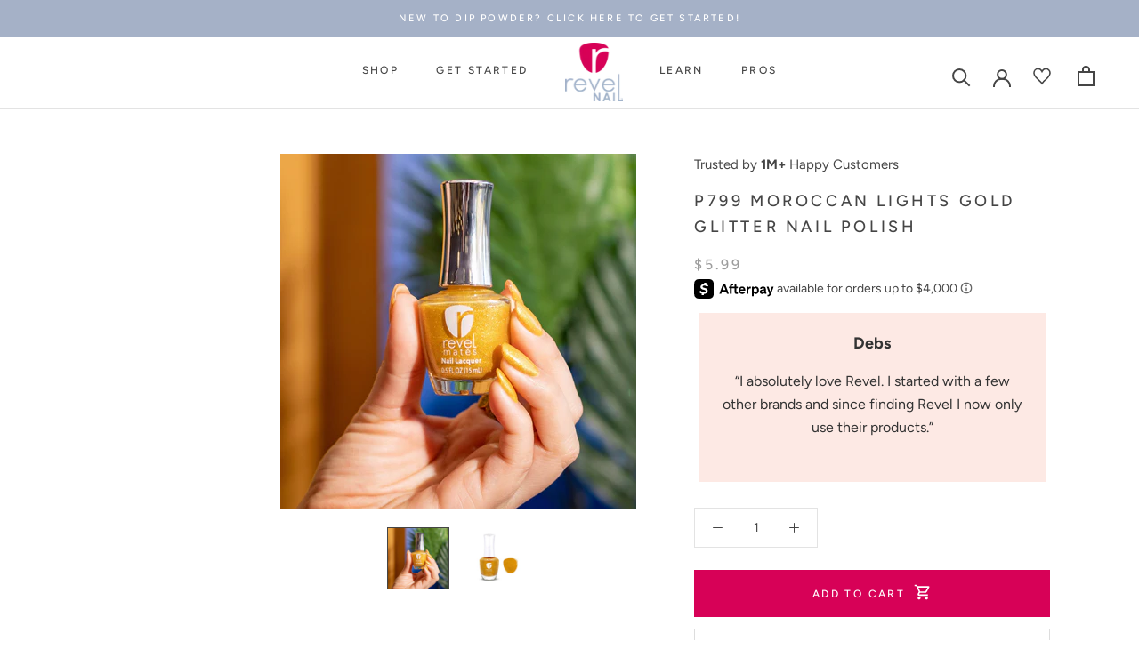

--- FILE ---
content_type: text/javascript; charset=utf-8
request_url: https://www.revelnail.com/products/d799-moroccan-lights-gold-glitter-nail-polish.js
body_size: 851
content:
{"id":7784444756166,"title":"P799 Moroccan Lights Gold Glitter Nail Polish","handle":"d799-moroccan-lights-gold-glitter-nail-polish","description":"\u003cp\u003e\u003cstrong\u003eWhat it is: \u003c\/strong\u003e\u003c\/p\u003e\n\u003cp\u003eD799 Moroccan Lights is a golden amber with gold glitters.\u003c\/p\u003e\n\u003cp\u003e\u003cstrong\u003eColor Family: \u003c\/strong\u003eGold\u003c\/p\u003e\n\u003cp\u003e\u003cstrong\u003eColor Type: \u003c\/strong\u003eGlitter\u003c\/p\u003e\n\u003cp\u003e\u003cstrong\u003ePro Tip:\u003c\/strong\u003e\u003c\/p\u003e\n\u003cp\u003e\u003cmeta charset=\"utf-8\"\u003e\u003cmeta charset=\"utf-8\"\u003e\u003cspan data-mce-fragment=\"1\"\u003eDon't forget out Self Cleaning Nail Art Design Brush for all your nail polish designs, buy it \u003c\/span\u003e\u003ca href=\"https:\/\/www.revelnail.com\/products\/self-cleaning-nail-art-brush\" data-mce-fragment=\"1\" data-mce-href=\"https:\/\/www.revelnail.com\/products\/self-cleaning-nail-art-brush\"\u003ehere\u003c\/a\u003e\u003cspan data-mce-fragment=\"1\"\u003e.\u003c\/span\u003e\u003cbr\u003e\u003c\/p\u003e","published_at":"2025-09-09T09:52:33-04:00","created_at":"2023-04-28T12:56:21-04:00","vendor":"Revel Nail","type":"Nail Polish","tags":["090925-ForestFig","12dor25-day4","12dor25-day7","__tab3:revel-mates","Birthstone_November","Box25","box25-lac75","Collection_Limited Edition Collections","Collection_Meet Me in the Majorelle","Color_Gold","Glitter\/Shimmer","Holiday Classics","Include Sitewide Sale","mates","Product Line_Nail Polish","Type_Glitter"],"price":599,"price_min":599,"price_max":599,"available":true,"price_varies":false,"compare_at_price":0,"compare_at_price_min":0,"compare_at_price_max":0,"compare_at_price_varies":false,"variants":[{"id":42675533578438,"title":"Default Title","option1":"Default Title","option2":null,"option3":null,"sku":"P799","requires_shipping":true,"taxable":true,"featured_image":null,"available":true,"name":"P799 Moroccan Lights Gold Glitter Nail Polish","public_title":null,"options":["Default Title"],"price":599,"weight":47,"compare_at_price":0,"inventory_management":"shopify","barcode":"00840297235255","quantity_rule":{"min":1,"max":null,"increment":1},"quantity_price_breaks":[],"requires_selling_plan":false,"selling_plan_allocations":[]}],"images":["\/\/cdn.shopify.com\/s\/files\/1\/0261\/5354\/9929\/files\/nail-polish-d799-moroccan-lights-gold-glitter-nail-polish-35388550480070.jpg?v=1762459723","\/\/cdn.shopify.com\/s\/files\/1\/0261\/5354\/9929\/files\/nail-polish-d799-moroccan-lights-gold-glitter-nail-polish-35468573475014.jpg?v=1684142915"],"featured_image":"\/\/cdn.shopify.com\/s\/files\/1\/0261\/5354\/9929\/files\/nail-polish-d799-moroccan-lights-gold-glitter-nail-polish-35388550480070.jpg?v=1762459723","options":[{"name":"Title","position":1,"values":["Default Title"]}],"url":"\/products\/d799-moroccan-lights-gold-glitter-nail-polish","media":[{"alt":"Nail Polish D799 Moroccan Lights Gold Glitter Nail Polish","id":28010993451206,"position":1,"preview_image":{"aspect_ratio":1.0,"height":3043,"width":3043,"src":"https:\/\/cdn.shopify.com\/s\/files\/1\/0261\/5354\/9929\/files\/nail-polish-d799-moroccan-lights-gold-glitter-nail-polish-35388550480070.jpg?v=1762459723"},"aspect_ratio":1.0,"height":3043,"media_type":"image","src":"https:\/\/cdn.shopify.com\/s\/files\/1\/0261\/5354\/9929\/files\/nail-polish-d799-moroccan-lights-gold-glitter-nail-polish-35388550480070.jpg?v=1762459723","width":3043},{"alt":"Nail Polish D799 Moroccan Lights Gold Glitter Nail Polish","id":28111663988934,"position":2,"preview_image":{"aspect_ratio":1.0,"height":2250,"width":2251,"src":"https:\/\/cdn.shopify.com\/s\/files\/1\/0261\/5354\/9929\/files\/nail-polish-d799-moroccan-lights-gold-glitter-nail-polish-35468573475014.jpg?v=1684142915"},"aspect_ratio":1.0,"height":2250,"media_type":"image","src":"https:\/\/cdn.shopify.com\/s\/files\/1\/0261\/5354\/9929\/files\/nail-polish-d799-moroccan-lights-gold-glitter-nail-polish-35468573475014.jpg?v=1684142915","width":2251}],"requires_selling_plan":false,"selling_plan_groups":[]}

--- FILE ---
content_type: text/javascript
request_url: https://www.revelnail.com/cdn/shop/t/299/assets/custom.js?v=91964341083241710661732557190
body_size: 6012
content:
document.addEventListener("variant:changed",function(event){var variant=event.detail.variant;$("#pd-branding").length&&variant.available&&(console.log($(".ProductForm__AddToCart").html(),event),$(".ProductForm__AddToCart").html('<span>Pre-order</span><span class="cart_icon"><svg width="100%" viewBox="0 0 24 24"><path d="M0 0h24v24H0V0z" fill="none"></path><path d="M15.55 13c.75 0 1.41-.41 1.75-1.03l3.58-6.49c.37-.66-.11-1.48-.87-1.48H5.21l-.94-2H1v2h2l3.6 7.59-1.35 2.44C4.52 15.37 5.48 17 7 17h12v-2H7l1.1-2h7.45zM6.16 6h12.15l-2.76 5H8.53L6.16 6zM7 18c-1.1 0-1.99.9-1.99 2S5.9 22 7 22s2-.9 2-2-.9-2-2-2zm10 0c-1.1 0-1.99.9-1.99 2s.89 2 1.99 2 2-.9 2-2-.9-2-2-2z" fill="currentColor"></path></svg></span>')),$("#bundles_child_products").html("");var bundle_el=$("#bundle_"+variant.id);if(bundle_el.length){var json=bundle_el.data("json");$.each(json,function(index,value){var itemNo=index+1,title=value.title,quantity=value.quantity,sku=value.sku,inputName="properties[_Product "+itemNo+"]";if(sku!=null)var inputValue=quantity+"x "+title+" ["+sku+"]";else var inputValue=quantity+"x "+title;var lineItemPropertyInput=$("<input />");lineItemPropertyInput.attr({class:"bundles_lineitemProperty",name:inputName,type:"hidden",value:inputValue}),$("#bundles_child_products").append(lineItemPropertyInput)})}});var gwps=null;document.addEventListener("product:added",function(event){}),document.addEventListener("cart:quantityupdated",function(event){}),document.addEventListener("cart:contentUpdated",function(event){updateCartStyling(),setTimeout(updateCartStyling,200)});function includes(container,value){var returnValue=!1,pos=container.indexOf(value);return pos>=0&&(returnValue=!0),returnValue}function updateCart(itemsToAdd,itemsToRemove){jQuery.post("/cart/add.js",{items:itemsToAdd},function(data){itemsToRemove.length>0?removeFromCart(itemsToRemove):document.documentElement.dispatchEvent(new CustomEvent("cart:refresh",{bubbles:!0}))},"json")}function removeFromCart(itemsToRemove){var remove="";$.each(itemsToRemove,function(i,variantId){remove.length&&(remove+="&"),remove+="updates["+variantId+"]=0"}),jQuery.post("/cart/update.js",remove,function(data){setTimeout(function(){document.documentElement.dispatchEvent(new CustomEvent("cart:refresh",{bubbles:!0}))},1e3)},"json")}var progressMessage="Message",progressPercent=0;function updateCartStyling(){var cart_used_height=$("#sidebar-cart .Drawer__Header").outerHeight()+$("#sidebar-cart .Cart__ShippingNotice").outerHeight()+$("#sidebar-cart .Drawer__Footer").outerHeight()+$("#sidebar-cart .upsell-items").outerHeight(),remaining_height=$("#sidebar-cart").outerHeight()-cart_used_height;console.log("progressPercent",progressPercent),console.log("progressMessage",progressMessage);var shipping_progress=progressPercent+"%",progress_style=$("#progress-style"),progress_bar_style=".Cart__ItemList { min-height: "+remaining_height+"px; } .shipping-progress-amount { width: "+shipping_progress+"; }";progress_style.length||(progress_style=$("<style/>").attr({id:"progress-style",type:"text/css"}).appendTo("head")),progress_style.html(progress_bar_style),$("#progress-message").html(progressMessage)}function checkSpringBonusPromo(cart){var minSubTotal=2500,qualifyingPrice=cart.total_price,excludeProducts=[32436327186537,32436327219305,32436327252073,32424140079209];$.each(cart.items,function(i,cartItem){includes(excludeProducts,cartItem.variant_id)&&(qualifyingPrice=qualifyingPrice-cartItem.final_line_price)}),qualifyingPrice>=minSubTotal?$("body").addClass("spring-bonus-promo"):$("body").removeClass("spring-bonus-promo")}function checkForGWP(forceAdd){$("#selectable-popup").hide(),forceAdd=!0,gwps!=null?jQuery.get("/cart?view=gwp",function(data){var cart=JSON.parse(data),gwpsToApply=[],gwpsToRemove=[],gwpsToSelect=[],customerIsPro=$("body.is-pro").length,customerIsPowderProfectionist=$("body.is-powder-perfectionist").length,customerIsDevotedDipper=$("body.is-devoted-dipper").length,customerIsNailNovice=$("body.is-nail-novice").length,showPrompt=!1,gwpIsAvailable=!1,now=Math.round(new Date().getTime()/1e3),thresholds=[],has_free_shipping=!1,gwpCount=0,gwpLimit=2,$progressBar=$("#progress-bar");if($progressBar.length&&thresholds.push({type:"shipping",threshold:$progressBar.data("threshold")}),$.each(gwps,function(index,gwp){var hasRequiredProduct=gwp.requireProducts.length==0,requireProductsCount=gwp.requireProductsCount,requireCount=0,cartHasGWPProduct=!1,gwpIsActive=gwp.isActive,qualifyingPrice=cart.total_price,quantityToAdd=gwp.quantity,minSpend=convertCurrency(gwp.minSpend),isSelectable=gwp.isSelectable;gwpIsActive&&(gwpIsActive=gwp.startDate<=now&&gwp.endDate>=now),gwp.enabledForCustomers.length>0&&gwpIsActive&&(gwpIsActive=!1,includes(gwp.enabledForCustomers,"nail tech")&&customerIsPro&&(gwpIsActive=!0),includes(gwp.enabledForCustomers,"tier: Powder Perfectionist")&&customerIsPowderProfectionist&&(gwpIsActive=!0),includes(gwp.enabledForCustomers,"tier: Devoted Dipper")&&customerIsDevotedDipper&&(gwpIsActive=!0),includes(gwp.enabledForCustomers,"tier: Nail Novice")&&customerIsNailNovice&&(gwpIsActive=!0)),gwp.excludeForCustomers.length>0&&gwpIsActive&&(includes(gwp.excludeForCustomers,"nail tech")&&customerIsPro&&(gwpIsActive=!1),includes(gwp.excludeForCustomers,"tier: Powder Perfectionist")&&customerIsPowderProfectionist&&(gwpIsActive=!1),includes(gwp.excludeForCustomers,"tier: Devoted Dipper")&&customerIsDevotedDipper&&(gwpIsActive=!1),includes(gwp.excludeForCustomers,"tier: Nail Novice")&&customerIsNailNovice&&(gwpIsActive=!1)),gwpIsActive&&gwp.minSpend>0&&$progressBar.data("freebie-show-message")&&thresholds.push({type:"gwp",threshold:gwp.minSpend}),$.each(cart.items,function(i,cartItem){console.log("cartItem",cartItem),cartItem.variant_id==gwp.variantId&&(cartItem.quantity>=gwp.quantity?(cartHasGWPProduct=!0,gwpCount+=cartItem.quantity):(cartHasGWPProduct=!1,quantityToAdd=gwp.quantity-cartItem.quantity)),hasRequiredProduct||includes(gwp.requireProducts,cartItem.variant_id)&&(requireCount+=cartItem.quantity,requireCount>=requireProductsCount&&(hasRequiredProduct=!0)),includes(gwp.excludeProducts,cartItem.variant_id)&&(qualifyingPrice=qualifyingPrice-cartItem.final_line_price),cartItem.free_shipping&&(has_free_shipping=!0)}),cartHasGWPProduct&&gwpCount>gwpLimit?(gwpIsActive=!1,gwpsToRemove.push(gwp.variantId)):qualifyingPrice>=minSpend&&hasRequiredProduct&&gwpIsActive?isSelectable?!cartHasGWPProduct&&sessionStorage.getItem("gwpSelectableAdded")!="1"&&gwpsToSelect.push({id:gwp.variantId,quantity:quantityToAdd,name:gwp.name,image:gwp.image}):(gwpIsAvailable=!0,!cartHasGWPProduct&&(sessionStorage.getItem("gwpAdded"+gwp.variantId)!="1"||forceAdd)?(sessionStorage.setItem("gwpAdded"+gwp.variantId,"1"),gwpsToApply.push({id:gwp.variantId,quantity:quantityToAdd})):cartHasGWPProduct||(showPrompt=!0)):cartHasGWPProduct&&gwp.removeIfNotQualified&&(isSelectable?removeSelectableFreebie():sessionStorage.setItem("gwpAdded"+gwp.variantId,"0"),gwpsToRemove.push(gwp.variantId))}),gwpsToApply.length>0?updateCart(gwpsToApply,gwpsToRemove):gwpsToRemove.length>0&&removeFromCart(gwpsToRemove),(!gwpIsAvailable||forceAdd)&&($(".gift-prompt").remove(),$("#sidebar-cart").removeClass("has-prompt")),gwpsToSelect.length>1){var selectablePopUp=$("#selectable-popup").hide(),popuphtml='<div class="selectable-popup-container"> <button class="selectable-popup__close">&times;</button> <div class="Heading u-h2 Center">Choose a free gift!</div> <div id="selectable-products"></div> </div>';selectablePopUp.length?selectablePopUp.html(popuphtml):selectablePopUp=$("<div/>").attr("id","selectable-popup").hide().html(popuphtml).appendTo("body"),$.each(gwpsToSelect,function(index,selectable){var productCard=$("<div/>").addClass("selectable-product").appendTo(selectablePopUp.find("#selectable-products"));$("<img/>").attr("src",selectable.image).appendTo(productCard),$("<div/>").addClass("ProductItem__Title Heading").html(selectable.name).appendTo(productCard);var selectBtn=$("<button/>").addClass("Button Button--primary").text("Add Gift").appendTo(productCard);selectBtn.on("click",function(){selectablePopUp.find(".selectable-popup__error").remove(),jQuery.getJSON("/cart.js",function(cart2){var proceed=!0;$.each(gwpsToSelect,function(i,gwpItem){var gwpCartItem=cart2.items.find(c=>c.id==gwpItem.id);gwpCartItem&&(proceed=!1)}),proceed?jQuery.post("/cart/add.js",{items:[{id:selectable.id,quantity:selectable.quantity,properties:{_freebie:"Selectable Freebie"}}]},function(data2){selectablePopUp.hide(),document.documentElement.dispatchEvent(new CustomEvent("cart:refresh",{bubbles:!0})),sessionStorage.setItem("gwpSelectableAdded","1"),$(".gift-prompt").hide()},"json"):(sessionStorage.setItem("gwpSelectableAdded","1"),selectablePopUp.find(".selectable-popup-container").append('<div class="selectable-popup__error" style="background: #f94c431a; color: #f94c43; padding: 10px;">You have already selected a freebie. To choose a different option, please first remove the freebie from your cart.</div>'),setTimeout(function(){document.documentElement.dispatchEvent(new CustomEvent("cart:refresh",{bubbles:!0}))},1e3),setTimeout(function(){selectablePopUp.hide()},1e4),$(".gift-prompt").hide())})})}),selectablePopUp.find(".selectable-popup__close").on("click",function(e){selectablePopUp.hide(),showSelectableGiftPrompt(selectablePopUp)}),sessionStorage.getItem("gwpSelectableShown")!="1"?(selectablePopUp.show(),sessionStorage.setItem("gwpSelectableShown","1")):sessionStorage.getItem("gwpSelectableAdded")!="1"&&showSelectableGiftPrompt(selectablePopUp)}if(thresholds.length){var showGwpMessage=!1,showShippingMessage=!1,gwpThreshold=!1,shippingThreshold=!1,prevAmount=0;thresholds.sort(function(a,b){return parseFloat(a.threshold)-parseFloat(b.threshold)});var remaining_amount=0;$.each(thresholds,function(index,threshold){cart.total_price<threshold.threshold&&!has_free_shipping?(prevAmount==0||prevAmount==threshold.threshold)&&(threshold.type=="gwp"?(showGwpMessage=!0,prevAmount=threshold.threshold):(showShippingMessage=!0,prevAmount=threshold.threshold),remaining_amount=threshold.threshold-cart.total_price,progressPercent=cart.total_price/threshold.threshold*100):(threshold.type=="gwp"?gwpThreshold=!0:shippingThreshold=!0,progressPercent=100)}),remaining_amount=Shopify.formatMoney(convertCurrency(remaining_amount),theme.moneyFormat),gwpThreshold&&shippingThreshold?(progressMessage=$progressBar.data("freebie-shipping-success-message"),console.log($progressBar.data("freebie-shipping-success-message"))):gwpThreshold&&showShippingMessage?(progressMessage=$progressBar.data("freebie-success-shipping-message").replace("[remaining_amount]",remaining_amount).replace(".00",""),console.log($progressBar.data("freebie-success-shipping-message"))):shippingThreshold&&showGwpMessage?(progressMessage=$progressBar.data("shipping-success-freebie-message").replace("[remaining_amount]",remaining_amount).replace(".00",""),console.log($progressBar.data("shipping-success-freebie-message"))):showShippingMessage?(progressMessage=$progressBar.data("shipping-message").replace("[remaining_amount]",remaining_amount).replace(".00",""),console.log($progressBar.data("shipping-message"))):showGwpMessage?(progressMessage=$progressBar.data("freebie-message").replace("[remaining_amount]",remaining_amount).replace(".00",""),console.log($progressBar.data("freebie-message"))):shippingThreshold?(progressMessage=$progressBar.data("shipping-success"),console.log($progressBar.data("shipping-success"))):gwpThreshold&&(progressMessage=$progressBar.data("freebie-success"),console.log($progressBar.data("freebie-success")))}}):jQuery.getJSON(gwpsUrl,function(data){gwps=data,checkForGWP(forceAdd)})}function showSelectableGiftPrompt(selectablePopUp){if(!$(".gift-prompt").length){var $prompt=$("<div/>").addClass("gift-prompt").css("position","relative").css("z-index","99"),$promptMessage=$("<p/>").html("Your order qualifies for a free gift!").appendTo($prompt),$vutton=$("<button/>").html("Choose gift").appendTo($promptMessage);$prompt.insertAfter(".Drawer__Header"),$("#sidebar-cart").addClass("has-prompt"),$vutton.on("click",function(){selectablePopUp.show(),sessionStorage.setItem("gwpSelectableShown","1")})}}function removeSelectableFreebie(){sessionStorage.removeItem("gwpSelectableAdded"),sessionStorage.removeItem("gwpSelectableShown")}function setCountryMessage(country,nationality,url){var message='<p class="Heading u-h4">Now shipping to '+country+"!</p><p>It looks like you\u2019re shopping from "+country+". Good news, we now ship worldwide from our US store!</p>";message+='<p><button class="Button Button--primary Button--full" data-action="close-modal">Shop now</button></p>',$("#modal-eu .Modal__Content").html(message)}function isEUCountry(country){var euCountries=["BE","BG","DK","DE","EE","FI","FR","GR","IE","IT","HR","LV","LT","LU","MT","NL","AT","PL","SE","SK","SI","ES","CZ","HU","GB","CY","CH"];return includes(euCountries,country)}function isIntCountry(country){var intCountries=["US","BE","BG","DK","DE","EE","FI","FR","GR","IE","IT","HR","LV","LT","LU","MT","NL","AT","PL","SE","SK","SI","ES","CZ","HU","GB","CY","CH","CA","MX"];return includes(intCountries,country)}function showEUPopUp(country,country_name){if(!isIntCountry(country)){var showMessage=sessionStorage.getItem("intmessage");showMessage!="false"&&(sessionStorage.setItem("intmessage","false"),setCountryMessage(country_name,country,"https://www.revelnail.com/"),$("#modal-eu-opener").click())}}function getCountry(){var country=sessionStorage.getItem("country");country===null?jQuery.getJSON("/browsing_context_suggestions.json",function(info){country=info.detected_values.country.handle,sessionStorage.setItem("country",country),$("body").addClass("country-"+country)}):$("body").addClass("country-"+country)}function convertCurrency(price){if(Shopify.currency.active!="USD"){var conversionRate=Shopify.currency.rate,convertedPrice2=price*conversionRate;return convertedPrice2}else return price}function updatePricesForCurrency(){Shopify.currency.active!="USD"&&$(".is-pro-price, .convert-currency").each(function(){var el=$(this),priceToConvert=el.data("rawprice"),price=convertCurrency(priceToConvert),finalPrice=Shopify.formatMoney(price,theme.moneyFormat);el.html(finalPrice)})}function checkLoyaltyPrices(){if($("span.lion-currency__value").not(".converted").length){if($("span.lion-currency__value").not(".converted").each(function(){var price=parseFloat($(this).text().replace("$",""));convertedPrice=convertCurrency(price*100),convertedPrice=Shopify.formatMoney(convertedPrice,theme.moneyFormat),$(this).html(convertedPrice).addClass("converted")}),!$("#loyalty-currency-styles").length){var tier2="Spend "+Shopify.formatMoney(convertCurrency(7500),theme.moneyFormat),tier3="Spend "+Shopify.formatMoney(convertCurrency(2e4),theme.moneyFormat);$('<style type="text/css" id="loyalty-currency-styles">.lion-tier-overview .lion-tier-box--1 .lion-tier-box__title:after { content: "'+tier2+'"; } .lion-tier-overview .lion-tier-box--2 .lion-tier-box__title:after { content: "'+tier3+'"; }</style>').appendTo("body"),$("#loyaltylion").on("click",function(){checkLoyaltyPrices()})}}else setTimeout(checkLoyaltyPrices,250)}function checkForRewardCurrency(){$("#rewards-panel").length&&Shopify.currency.active!="USD"&&checkLoyaltyPrices()}function upsellAdd(variantId,sku,button,type){$(button).addClass("adding").attr("disabled","disabled"),jQuery.post("/cart/add.js",{items:[{id:variantId,quantity:1,properties:{_tp_upsell:type+" Upsell"}}]},function(data){ga("send",{hitType:"event",eventCategory:"TP Upsell",eventAction:"Added to Cart",eventLabel:sku}),document.documentElement.dispatchEvent(new CustomEvent("product:added",{bubbles:!0,detail:{variant:variantId,quantity:1}})),type=="Bundle"&&$(button).removeClass("adding").removeAttr("disabled")},"json")}function adjustProductMetaLayout(){$(window).width()<768?$(".Product__Gallery").css("padding-top",$(".Product__Info .ProductMeta").height()+"px"):$(".Product__Gallery").removeAttr("style")}function loadBundle(){if($(".bundle-builder-app--bundle--name").length){var productMarkup=$("<div/>").attr("id","shopify-section-product-section__main");productMarkup.html('<section class="Product Product--small tp-bb-product-wrapper"><div class="Product__Wrapper"><div class="Product__Gallery"></div><div class="Product__InfoWrapper"><div class="Product__Info"><h1 class="ProductMeta__Title Heading u-h2" data-tp-fill="productName"></h1><div class="Container"><div class="tp-bb-price ProductMeta__Price Price Text--subdued u-h4 Heading"></div><div class="tp-bb-instructions">Choose 4 colors to create your own kit!</div><div class="tp-bb-swatches"></div><div class="ProductMeta__Description"><p><b>What it is:</b> Build your own kit! Every kit contains all the EZ Care liquid you need, plus four 0.5oz jars in the colors of your choice!</p></div><div class="tp-bb-add-to-bag"></div></div></div></div></div></section>');var bundleName=$(".bundle-builder-app--bundle--name").text();if(bundleName=="Bare With Me Kit"){$("body").addClass("bare-with-me-bundle"),productMarkup.appendTo("#bundle-builder-app--bundle--root"),$(".bundle-builder-app--bundle--add-to-cart-button").addClass("Button Button--primary Button--full"),$(".bundle-builder-app--bundle--add-to-cart-button > span").text("Add to cart"),$("li.bundle-builder-app--bundle--product").each(function(){var $this=$(this),variantName=$this.find(".bundle-builder-app--bundle--product-name").text();$this.attr("data-tooltip",variantName)}),$('[data-tp-fill="productName"]').text($(".bundle-builder-app--bundle--name").text()),$(".bundle-builder-app--summary--block").prependTo(".Product__Gallery"),$(".bundle-builder-app--products--block").prependTo(".tp-bb-swatches"),$(".bundle-builder-app--button-container").prependTo(".tp-bb-add-to-bag"),$(".bundle-builder-app--bundle--price").last().prependTo(".tp-bb-price");var price=$(".bundle-builder-app--bundle--total-price").find(".money").text();$(".tp-bb-price").append('<afterpay-placement data-locale="en_US" data-currency="USD" data-logo-type="lockup" data-size="sm" data-amount="'+price.replace("$","")+'"></afterpay-placement>')}}else setTimeout(loadBundle,100)}if($(document).ready(function(){if(getCountry(),updatePricesForCurrency(),$(".AnnouncementBar").length>1&&!$(".AnnouncementBar--admin").length){var announcements=$("#section-announcement");announcements.data("speed"),announcements.flickity({autoPlay:announcements.data("speed"),wrapAround:!0,freeScroll:!1,pageDots:!1})}if($(".Section__tab-carousel").length){var collapsibles=$(".Section__tab-carousel");collapsibles.flickity({autoPlay:!1,wrapAround:!1,freeScroll:!1,pageDots:!1,contain:!0,groupCells:!0})}$(".Product__Gallery").length&&(adjustProductMetaLayout(),SPRCallbacks.onReviewsLoad=function(){adjustProductMetaLayout()},$(window).resize(adjustProductMetaLayout)),jQuery("#bundle-builder--shop").length&&loadBundle(),screen.width<600&&($(".sc-BHvUt.fJlZte.pf-8_").html("Never Pay For Manicures Again!"),$(".sc-BHvUt.fJlZte.pf-11_").html("Save $$$ every time, no UV light needed."),$(".sc-BHvUt.fJlZte.pf-23_").before('<h2 class="trustedby_text">Trusted by <b>384,237+</b> Happy Customers</h2>'),$(".sc-hYQoXb.ctGkmz.pf-25_ img").attr("src","https://cdn.shopify.com/s/files/1/0261/5354/9929/files/authority_logos_colorized.jpg?v=1666949784"),$(".sc-hYQoXb.ctGkmz.pf-25_ img").attr("srcset","https://cdn.shopify.com/s/files/1/0261/5354/9929/files/authority_logos_colorized.jpg?v=1666949784"),$(".sc-BHvUt.fJlZte.pf-23_").html("AS SEEN ON:"));function showMenu(menuItem){var parent=menuItem.parents(".Menu__NavContainer").first(),target=menuItem.data("target");parent.find(".Menu__LinkListItemLink--active").removeClass("Menu__LinkListItemLink--active"),menuItem.addClass("Menu__LinkListItemLink--active"),parent.find(".Menu__SubLinkListItemContainer").removeClass("Menu__SubLinkListItemContainer--active"),parent.find(".Menu__SubLinkListItemContainer--"+target).addClass("Menu__SubLinkListItemContainer--active")}if($(".Menu__LinkListItemLink").mouseover(function(){showMenu($(this))}),$(".Menu__LinkListItemLink").focus(function(){showMenu($(this))}),$("#nav-image-data").length){var nav_image_data=JSON.parse($("#nav-image-data").html());$(".Menu__SubLinkListItemImage").each(function(){var img=$(this),key=img.data("key"),image=nav_image_data.images.find(r=>r.key===key);image&&img.attr("src",image.img).attr("alt",image.alt)})}$(".ProductMeta__Description .tab-content.ui-tabs-panel a").on("click",function(e){e.preventDefault(),window.location.href=this.href})}),newUserBadgeEnabled){let setCookie2=function(c_name,value,exdays){var exdate=new Date;exdate.setDate(exdate.getDate()+exdays);var c_value=escape(value)+(exdays==null?"":"; expires="+exdate.toUTCString());document.cookie=c_name+"="+c_value},getCookie2=function(c_name){var c_value=document.cookie,c_start=c_value.indexOf(" "+c_name+"=");if(c_start==-1&&(c_start=c_value.indexOf(c_name+"=")),c_start==-1)c_value=null;else{c_start=c_value.indexOf("=",c_start)+1;var c_end=c_value.indexOf(";",c_start);c_end==-1&&(c_end=c_value.length),c_value=unescape(c_value.substring(c_start,c_end))}return c_value},checkSession2=function(){var c=getCookie2("visited");c==="yes"?sessionStorage.getItem("visitedBefore")!="new"&&sessionStorage.setItem("visitedBefore","old"):sessionStorage.setItem("visitedBefore","new"),sessionStorage.getItem("visitedBefore")=="new"&&(console.log("New User"),document.querySelectorAll(".ProductItem__Label.NewUser")?.forEach(item=>{item.style.display="block"}),setCookie2("visited","yes",365))};var setCookie=setCookie2,getCookie=getCookie2,checkSession=checkSession2;checkSession2()}else console.log("Disabled the option for New User Badge.");function countdown(dateEnd){var timer,days,hours,minutes,seconds;if(dateEnd=new Date(dateEnd),dateEnd=dateEnd.getTime(),isNaN(dateEnd))return;timer=setInterval(calculate,1e3);function calculate(){var dateStart=new Date,dateStart=new Date(dateStart.getUTCFullYear(),dateStart.getUTCMonth(),dateStart.getUTCDate(),dateStart.getUTCHours(),dateStart.getUTCMinutes(),dateStart.getUTCSeconds()),timeRemaining=parseInt((dateEnd-dateStart.getTime())/1e3);if(timeRemaining>=0)days=parseInt(timeRemaining/86400),timeRemaining=timeRemaining%86400,hours=parseInt(timeRemaining/3600),timeRemaining=timeRemaining%3600,minutes=parseInt(timeRemaining/60),timeRemaining=timeRemaining%60,seconds=parseInt(timeRemaining),document.getElementById("minutess").innerHTML=("0"+minutes).slice(-2),document.getElementById("secondss").innerHTML=("0"+seconds).slice(-2);else return}function display(days2,hours2,minutes2,seconds2){}}function dateAdd(date2,interval,units){if(date2 instanceof Date){var ret=new Date(date2),checkRollover=function(){ret.getDate()!=date2.getDate()&&ret.setDate(0)};switch(String(interval).toLowerCase()){case"year":ret.setFullYear(ret.getFullYear()+units),checkRollover();break;case"quarter":ret.setMonth(ret.getMonth()+3*units),checkRollover();break;case"month":ret.setMonth(ret.getMonth()+units),checkRollover();break;case"week":ret.setDate(ret.getDate()+7*units);break;case"day":ret.setDate(ret.getDate()+units);break;case"hour":ret.setTime(ret.getTime()+units*36e5);break;case"minute":ret.setTime(ret.getTime()+units*6e4);break;case"second":ret.setTime(ret.getTime()+units*1e3);break;default:ret=void 0;break}return ret}}function padTo2Digits(num){return num.toString().padStart(2,"0")}function formatDate(date2){return[date2.getFullYear(),padTo2Digits(date2.getMonth()+1),padTo2Digits(date2.getDate())].join("-")+" "+[padTo2Digits(date2.getHours()),padTo2Digits(date2.getMinutes()),padTo2Digits(date2.getSeconds())].join(":")}let date=formatDate(new Date),d=new Date(date);console.log(date,d,"date"),console.log(dateAdd(d,"minute",10),"dateAdd(d, minute, 1)");let countdownDate=dateAdd(d,"minute",10);countdown(countdownDate);let countdownWrapper=document.querySelector(".countdown");setTimeout(()=>{countdownWrapper.classList.add("show")},1e3);
//# sourceMappingURL=/cdn/shop/t/299/assets/custom.js.map?v=91964341083241710661732557190


--- FILE ---
content_type: text/json
request_url: https://conf.config-security.com/model
body_size: 85
content:
{"title":"recommendation AI model (keras)","structure":"release_id=0x2e:54:27:67:51:69:69:47:33:70:2e:67:50:6d:38:3d:79:5f:6b:38:36:35:65:24:5c:47:72:37:38;keras;f9a09coxn0g9dvlpxrsx4isre1tv0fzd5x5p359cz2y62ng8ikzzqlwrde8zg28n6cdnongm","weights":"../weights/2e542767.h5","biases":"../biases/2e542767.h5"}

--- FILE ---
content_type: application/javascript
request_url: https://cdn.bogos.io/ZmlyZWZseTIwMTkubXlzaG9waWZ5LmNvbQ==/freegifts_data_1768920990.min.js
body_size: 30595
content:
eval(function(p,a,c,k,e,d){e=function(c){return(c<a?'':e(parseInt(c/a)))+((c=c%a)>35?String.fromCharCode(c+29):c.toString(36))};if(!''.replace(/^/,String)){while(c--){d[e(c)]=k[c]||e(c)}k=[function(e){return d[e]}];e=function(){return'\\w+'};c=1};while(c--){if(k[c]){p=p.replace(new RegExp('\\b'+e(c)+'\\b','g'),k[c])}}return p}('gd.gc={"5v":[],"2h":[{"b":gb,"c":"2A 1J 2z F D 2y 1i","Z":"2A 1J 2z F D 2y 1i","40":"3Z-ga","1K":"","3Y":"Y a x w K 1S, 4 1Z 1r x w 2w 1A a E J! 1p 5l as 2v I 5k as 2u 2t!","3X":"2F-5j-6I:42:41.3W","3V":f,"1Y":[{"b":2,"1K":"25% 3a","1Y":{"T":"3U","18":25},"3T":1}],"A":[{"T":"3S","18":[{"b":g9,"c":"g8 2Y F D 2g 2e + 2U 2T (2n) 2S F D","r":"ez-1O-x-w-K-1S-2m-2l-2k-4C-x-w","q":[{"b":g7,"j":"19.98","c":"z y","i":[1],"d":f}],"d":"h:\\/\\/p.o.n\\/s\\/e\\/1\\/m\\/l\\/k\\/e\\/g6.U?v=g5"},{"b":g4,"c":"1B F D 2g 2e + 2U 2T (2n) 2S F D","r":"g3-x-w-K-1S-2m-2l-2k-4C-x-w","q":[{"b":g2,"j":"19.98","c":"z y","i":[1],"d":f}],"d":"h:\\/\\/p.o.n\\/s\\/e\\/1\\/m\\/l\\/k\\/e\\/g1-g0-fZ-fY-fX.U?v=fW"},{"b":fV,"c":"4B F D 2g 2e + 2U 2T (2n) 2S F D","r":"8H-x-w-K-1S-2m-2l-2k-4C-x-w","q":[{"b":fU,"j":"32.99","c":"z y","i":[1],"d":f}],"d":"h:\\/\\/p.o.n\\/s\\/e\\/1\\/m\\/l\\/k\\/e\\/fT.U?v=fS"},{"b":fR,"c":"4B F D 2g 2e + 1D G 4A + 2U 2T (2n) 2S F D","r":"8H-x-w-K-1S-5n-g-5m-2m-2l-2k-4C-x-w","q":[{"b":fQ,"j":"49.99","c":"z y","i":[1],"d":f}],"d":"h:\\/\\/p.o.n\\/s\\/e\\/1\\/m\\/l\\/k\\/e\\/fP.U?v=fO"},{"b":3C,"c":"3B 1l P 11","r":"1T-E-J","q":[{"b":3A,"j":"7.99","c":"z y","i":[3],"d":f}],"d":"h:\\/\\/p.o.n\\/s\\/e\\/1\\/m\\/l\\/k\\/A\\/B-g-x-w-K-1T-E-J-3z.u?v=3y"},{"b":3N,"c":"3M 1l P 11","r":"1W-E-J","q":[{"b":3L,"j":"7.99","c":"z y","i":[3],"d":f}],"d":"h:\\/\\/p.o.n\\/s\\/e\\/1\\/m\\/l\\/k\\/A\\/B-g-x-w-K-1W-E-J-3K.u?v=3J"},{"b":3I,"c":"3H 3G 1l P 11","r":"1V-1U-E-J","q":[{"b":3F,"j":"7.99","c":"z y","i":[3],"d":f}],"d":"h:\\/\\/p.o.n\\/s\\/e\\/1\\/m\\/l\\/k\\/A\\/B-g-x-w-K-1V-1U-E-J-3E.u?v=3D"},{"b":5i,"c":"P 11 5h | 5g","r":"E-J-1F-2x","q":[{"b":5f,"j":"5.99","c":"z y","i":[3],"d":f}],"d":"h:\\/\\/p.o.n\\/s\\/e\\/1\\/m\\/l\\/k\\/A\\/B-g-x-w-N-E-J-1F-2x-5e.u?v=5d"},{"b":8G,"c":"2Y & 8F G 8E 8D","r":"1O-4z-g-4y-4x","q":[{"b":8C,"j":"10.99","c":"z y","i":[4],"d":f}],"d":"h:\\/\\/p.o.n\\/s\\/e\\/1\\/m\\/l\\/k\\/e\\/g-1O-1O-4z-g-4y-4x-8B.u?v=8A"},{"b":8z,"c":"8y 8x G 8w","r":"4w-4v-g-4u","q":[{"b":8v,"j":"10.99","c":"z y","i":[4],"d":f}],"d":"h:\\/\\/p.o.n\\/s\\/e\\/1\\/m\\/l\\/k\\/e\\/g-1O-4w-4v-g-4u-8u.u?v=8t"},{"b":8s,"c":"8r 8q G 8p","r":"g-4t","q":[{"b":8o,"j":"29.99","c":"z y","i":[4],"d":f}],"d":"h:\\/\\/p.o.n\\/s\\/e\\/1\\/m\\/l\\/k\\/A\\/B-g-x-w-N-g-4t-8n.u?v=8m"},{"b":8l,"c":"4c 4b 4a 8k R","r":"2b-2a-28","q":[{"b":8j,"j":"3.49","c":"z y","i":[4],"d":f}],"d":"h:\\/\\/p.o.n\\/s\\/e\\/1\\/m\\/l\\/k\\/A\\/B-g-x-w-N-2b-2a-28-8i.u?v=4Y"},{"b":8h,"c":"8g P 8f","r":"4s-E-4r","q":[{"b":8e,"j":"5.99","c":"z y","i":[4],"d":f}],"d":"h:\\/\\/p.o.n\\/s\\/e\\/1\\/m\\/l\\/k\\/A\\/B-g-x-w-N-4s-E-4r-8d.u?v=4p"},{"b":8c,"c":"P 2Y | P 8b","r":"E-8a","q":[{"b":89,"j":"5.99","c":"z y","i":[4],"d":f}],"d":"h:\\/\\/p.o.n\\/s\\/e\\/1\\/m\\/l\\/k\\/A\\/B-g-x-w-N-E-88-87.u?v=86"},{"b":85,"c":"84 G 2p","r":"4q-1E","q":[{"b":83,"j":"5.99","c":"z y","i":[4],"d":f}],"d":"h:\\/\\/p.o.n\\/s\\/e\\/1\\/m\\/l\\/k\\/A\\/B-g-x-w-N-4q-1E-82.u?v=4p"},{"b":81,"c":"7Z F D G 2p","r":"4o-w-1E","q":[{"b":7Y,"j":"6.99","c":"z y","i":[4],"d":f}],"d":"h:\\/\\/p.o.n\\/s\\/e\\/1\\/m\\/l\\/k\\/A\\/B-g-x-w-N-4o-w-1E-7X.u?v=7W"},{"b":7V,"c":"7U G 7T","r":"4n-4m","q":[{"b":7S,"j":"5.41","c":"z y","i":[4],"d":f}],"d":"h:\\/\\/p.o.n\\/s\\/e\\/1\\/m\\/l\\/k\\/A\\/B-g-x-w-N-4n-4m-7R.u?v=7Q"},{"b":7P,"c":"2R 1N 7O 7N","r":"1C-I-4l-4k","q":[{"b":7M,"j":"19.99","c":"z y","i":[4],"d":f}],"d":"h:\\/\\/p.o.n\\/s\\/e\\/1\\/m\\/l\\/k\\/A\\/B-g-x-w-N-1C-I-4l-4k-7L.u?v=7K"},{"b":7J,"c":"2 4T 1 G 7I 7H 7G","r":"4j-1F","q":[{"b":7F,"j":"8.99","c":"z y","i":[4],"d":f}],"d":"h:\\/\\/p.o.n\\/s\\/e\\/1\\/m\\/l\\/k\\/A\\/B-g-x-w-N-4j-1F-7E.u?v=4g"},{"b":7D,"c":"G 7C 7B 7A","r":"4i-4h","q":[{"b":7z,"j":"4.99","c":"z y","i":[4],"d":f}],"d":"h:\\/\\/p.o.n\\/s\\/e\\/1\\/m\\/l\\/k\\/A\\/B-g-x-w-N-4i-4h-7y.u?v=4g"},{"b":7x,"c":"7w G D 7v","r":"4f-4e-4d","q":[{"b":7u,"j":"1.99","c":"z y","i":[4],"d":f}],"d":"h:\\/\\/p.o.n\\/s\\/e\\/1\\/m\\/l\\/k\\/A\\/B-g-x-w-N-4f-4e-4d-7t.u?v=7s"},{"b":7r,"c":"27 26 G 1H (S\\/O 2B)","r":"15-14-g-X","q":[{"b":7q,"j":"2.99","c":"z y","i":[4],"d":f}],"d":"h:\\/\\/p.o.n\\/s\\/e\\/1\\/m\\/l\\/k\\/e\\/I-1d-15-14-g-X-7p.u?v=7o"},{"b":7n,"c":"51 2R G 2E | G 7m","r":"2j-1C-g-2E-g-2D","q":[{"b":7l,"j":"17.99","c":"7k 7j","i":[4],"d":f}],"d":"h:\\/\\/p.o.n\\/s\\/e\\/1\\/m\\/l\\/k\\/e\\/g-2D-2j-1C-g-2E-g-2D-7i.u?v=7h"},{"b":7g,"c":"25 2C 1z 27 26 G 1H (S\\/O 2B)","r":"25-1I-1z-15-14-g-X-S-O-R-47","q":[{"b":7f,"j":"29.99","c":"z y","i":[4],"d":f}],"d":"h:\\/\\/p.o.n\\/s\\/e\\/1\\/m\\/l\\/k\\/e\\/I-1d-15-14-g-X-S-O-R-7e.u?v=7d"},{"b":7c,"c":"7b 27 26 1H (S\\/O R) | 3 7a","r":"2h-15-14-X-S-O-R-3-1a","q":[{"b":79,"j":"6.99","c":"z y","i":[4],"d":f}],"d":"h:\\/\\/p.o.n\\/s\\/e\\/1\\/m\\/l\\/k\\/e\\/I-1d-2h-15-14-X-S-O-R-3-1a-78.u?v=77"},{"b":76,"c":"2s 2C | 4c 4b 4a (6 1a 2X)","r":"1n-1I-2b-2a-28-6-1a-V","q":[{"b":75,"j":"16.98","c":"z y","i":[4],"d":f}],"d":"h:\\/\\/p.o.n\\/s\\/e\\/1\\/m\\/l\\/k\\/e\\/I-1d-1n-1I-2b-2a-28-6-1a-V-74.u?v=73"},{"b":72,"c":"2s 2C | 27 26 G 1H - S\\/O R (50 1a 2X)","r":"1n-1I-15-14-g-X-S-O-R-50-1a-V","q":[{"b":71,"j":"48.99","c":"z y","i":[4],"d":f}],"d":"h:\\/\\/p.o.n\\/s\\/e\\/1\\/m\\/l\\/k\\/e\\/I-1d-1n-1I-15-14-g-X-S-O-R-50-1a-V-6Z.u?v=6Y"},{"b":6X,"c":"6W 4Z G 1H - O 2B","r":"15-14-g-X-S-O-R-47","q":[{"b":6V,"j":"2.99","c":"z y","i":[4],"d":f}],"d":"h:\\/\\/p.o.n\\/s\\/e\\/1\\/m\\/l\\/k\\/e\\/I-1d-6U-6T-g-X-O-R-6S.U?v=6R"},{"b":6Q,"c":"24 23 | 1N 21 43","r":"1g-1f-I-1e-1G","q":[{"b":6P,"j":"19.99","c":"24 23 6O","i":[4],"d":"h:\\/\\/p.o.n\\/s\\/e\\/1\\/m\\/l\\/k\\/e\\/I-46-1g-1f-I-1e-1G-45.u?v=44"}],"d":"h:\\/\\/p.o.n\\/s\\/e\\/1\\/m\\/l\\/k\\/e\\/I-46-1g-1f-I-1e-1G-45.u?v=44"},{"b":6N,"c":"24 23 | 1N 21 43 - 24 23 21 1i","r":"1g-1f-I-1e-1G-1g-1f-1e-22","q":[{"b":6M,"j":"29.99","c":"z y","i":[4],"d":f}],"d":"h:\\/\\/p.o.n\\/s\\/e\\/1\\/m\\/l\\/k\\/e\\/I-1d-1g-1f-I-1e-1G-1g-1f-1e-22-6L.u?v=6K"}]},{"T":"3v","18":[{"i":[2],"2P":"fN","2O":"F D 5c 5b"}]},{"T":"3u","18":{"3t":[{"b":1,"c":"Y a F D 2g 2e | fM: 2n F D + 2Z 1i","1u":H,"1t":[],"1s":[],"Z":"***4B 2g 2e fL a 1D 4A 1o fK fJ 4B W 1x","1c":1,"1b":1},{"b":2,"c":"Y 4 (1Z 1r!) F D 3r","1u":H,"1t":[],"1s":[],"Z":"3d 1A 5a 1R 4 (1Z 1r!) 59 2w!","1c":0,"1b":4},{"b":3,"c":"Y 1R P 11","1u":H,"1t":[],"1s":[],"Z":f,"1c":0,"1b":1},{"b":4,"c":"Y 1N 21 58 2Q at 25% 6J!","1u":H,"1t":[],"1s":[],"Z":"2c as 2v as 2u 2t!","1c":0,"1b":0}]}}],"3q":{"3p":{"3o":H},"3n":{"3m":C,"1Q":C,"3l":C}},"T":"2N","3k":{"3j":"3i","3h":H,"3g":"h:\\/\\/4X.4W.4V\\/4U==\\/fI.U","3f":H}},{"b":fH,"c":"2A 1J 2z W 1k 2y 1i","Z":"2A 1J 2z W 1k 2y 1i","40":"3Z-fG","1K":"","3Y":"Y a Q K 1S, 4 1Z 1r Q 2V 2w 1A a E J! 1p 5l as 2v I 5k as 2u 2t!","3X":"2F-5j-6H:12:35.3W","3V":f,"1Y":[{"b":1,"1K":"25% 3a","1Y":{"T":"3U","18":25},"3T":1}],"A":[{"T":"3S","18":[{"b":fF,"c":"W 1X + 2W 1x + 55 54 + 2Z 1i","r":"Q-1y-2o-1L-3P-2M-N-22","q":[{"b":fE,"j":"50.97","c":"z y","i":[1],"d":f}],"d":"h:\\/\\/p.o.n\\/s\\/e\\/1\\/m\\/l\\/k\\/e\\/fD-fC-fB-fA-fz.U?v=fy"},{"b":fx,"c":"W 1X + 2W 1x + 53 52 + 2Z 1i","r":"Q-1y-2o-1L-1m-3O-N-22","q":[{"b":fw,"j":"48.97","c":"z y","i":[1],"d":f}],"d":"h:\\/\\/p.o.n\\/s\\/e\\/1\\/m\\/l\\/k\\/e\\/fv-fu-ft-fs-fr.U?v=fq"},{"b":fp,"c":"W 1X + 2W 1x + 55 54 + 2Z 1i + 1D 4A","r":"Q-1y-2o-1L-3P-2M-N-22-5n-5m","q":[{"b":fo,"j":"80.96","c":"z y","i":[1],"d":f}],"d":"h:\\/\\/p.o.n\\/s\\/e\\/1\\/m\\/l\\/k\\/e\\/fn-fm-fl-fk-fj.U?v=fi"},{"b":fh,"c":"W 1X + 2W 1x + 53 52 + 2Z 1i + 1D 4A","r":"Q-1y-2o-1L-1m-3O-N-22-5n-5m","q":[{"b":ff,"j":"80.96","c":"z y","i":[1],"d":f}],"d":"h:\\/\\/p.o.n\\/s\\/e\\/1\\/m\\/l\\/k\\/e\\/fe-fd-fc-fb-fa.U?v=f9"},{"b":3C,"c":"3B 1l P 11","r":"1T-E-J","q":[{"b":3A,"j":"7.99","c":"z y","i":[4],"d":f}],"d":"h:\\/\\/p.o.n\\/s\\/e\\/1\\/m\\/l\\/k\\/A\\/B-g-x-w-K-1T-E-J-3z.u?v=3y"},{"b":3N,"c":"3M 1l P 11","r":"1W-E-J","q":[{"b":3L,"j":"7.99","c":"z y","i":[4],"d":f}],"d":"h:\\/\\/p.o.n\\/s\\/e\\/1\\/m\\/l\\/k\\/A\\/B-g-x-w-K-1W-E-J-3K.u?v=3J"},{"b":3I,"c":"3H 3G 1l P 11","r":"1V-1U-E-J","q":[{"b":3F,"j":"7.99","c":"z y","i":[4],"d":f}],"d":"h:\\/\\/p.o.n\\/s\\/e\\/1\\/m\\/l\\/k\\/A\\/B-g-x-w-K-1V-1U-E-J-3E.u?v=3D"},{"b":5i,"c":"P 11 5h | 5g","r":"E-J-1F-2x","q":[{"b":5f,"j":"5.99","c":"z y","i":[4],"d":f}],"d":"h:\\/\\/p.o.n\\/s\\/e\\/1\\/m\\/l\\/k\\/A\\/B-g-x-w-N-E-J-1F-2x-5e.u?v=5d"},{"b":8G,"c":"2Y & 8F G 8E 8D","r":"1O-4z-g-4y-4x","q":[{"b":8C,"j":"10.99","c":"z y","i":[5],"d":f}],"d":"h:\\/\\/p.o.n\\/s\\/e\\/1\\/m\\/l\\/k\\/e\\/g-1O-1O-4z-g-4y-4x-8B.u?v=8A"},{"b":8z,"c":"8y 8x G 8w","r":"4w-4v-g-4u","q":[{"b":8v,"j":"10.99","c":"z y","i":[5],"d":f}],"d":"h:\\/\\/p.o.n\\/s\\/e\\/1\\/m\\/l\\/k\\/e\\/g-1O-4w-4v-g-4u-8u.u?v=8t"},{"b":8s,"c":"8r 8q G 8p","r":"g-4t","q":[{"b":8o,"j":"29.99","c":"z y","i":[5],"d":f}],"d":"h:\\/\\/p.o.n\\/s\\/e\\/1\\/m\\/l\\/k\\/A\\/B-g-x-w-N-g-4t-8n.u?v=8m"},{"b":8l,"c":"4c 4b 4a 8k R","r":"2b-2a-28","q":[{"b":8j,"j":"3.49","c":"z y","i":[5],"d":f}],"d":"h:\\/\\/p.o.n\\/s\\/e\\/1\\/m\\/l\\/k\\/A\\/B-g-x-w-N-2b-2a-28-8i.u?v=4Y"},{"b":8h,"c":"8g P 8f","r":"4s-E-4r","q":[{"b":8e,"j":"5.99","c":"z y","i":[5],"d":f}],"d":"h:\\/\\/p.o.n\\/s\\/e\\/1\\/m\\/l\\/k\\/A\\/B-g-x-w-N-4s-E-4r-8d.u?v=4p"},{"b":8c,"c":"P 2Y | P 8b","r":"E-8a","q":[{"b":89,"j":"5.99","c":"z y","i":[5],"d":f}],"d":"h:\\/\\/p.o.n\\/s\\/e\\/1\\/m\\/l\\/k\\/A\\/B-g-x-w-N-E-88-87.u?v=86"},{"b":85,"c":"84 G 2p","r":"4q-1E","q":[{"b":83,"j":"5.99","c":"z y","i":[5],"d":f}],"d":"h:\\/\\/p.o.n\\/s\\/e\\/1\\/m\\/l\\/k\\/A\\/B-g-x-w-N-4q-1E-82.u?v=4p"},{"b":81,"c":"7Z F D G 2p","r":"4o-w-1E","q":[{"b":7Y,"j":"6.99","c":"z y","i":[5],"d":f}],"d":"h:\\/\\/p.o.n\\/s\\/e\\/1\\/m\\/l\\/k\\/A\\/B-g-x-w-N-4o-w-1E-7X.u?v=7W"},{"b":7V,"c":"7U G 7T","r":"4n-4m","q":[{"b":7S,"j":"5.41","c":"z y","i":[5],"d":f}],"d":"h:\\/\\/p.o.n\\/s\\/e\\/1\\/m\\/l\\/k\\/A\\/B-g-x-w-N-4n-4m-7R.u?v=7Q"},{"b":7P,"c":"2R 1N 7O 7N","r":"1C-I-4l-4k","q":[{"b":7M,"j":"19.99","c":"z y","i":[5],"d":f}],"d":"h:\\/\\/p.o.n\\/s\\/e\\/1\\/m\\/l\\/k\\/A\\/B-g-x-w-N-1C-I-4l-4k-7L.u?v=7K"},{"b":7J,"c":"2 4T 1 G 7I 7H 7G","r":"4j-1F","q":[{"b":7F,"j":"8.99","c":"z y","i":[5],"d":f}],"d":"h:\\/\\/p.o.n\\/s\\/e\\/1\\/m\\/l\\/k\\/A\\/B-g-x-w-N-4j-1F-7E.u?v=4g"},{"b":7D,"c":"G 7C 7B 7A","r":"4i-4h","q":[{"b":7z,"j":"4.99","c":"z y","i":[5],"d":f}],"d":"h:\\/\\/p.o.n\\/s\\/e\\/1\\/m\\/l\\/k\\/A\\/B-g-x-w-N-4i-4h-7y.u?v=4g"},{"b":7x,"c":"7w G D 7v","r":"4f-4e-4d","q":[{"b":7u,"j":"1.99","c":"z y","i":[5],"d":f}],"d":"h:\\/\\/p.o.n\\/s\\/e\\/1\\/m\\/l\\/k\\/A\\/B-g-x-w-N-4f-4e-4d-7t.u?v=7s"},{"b":7r,"c":"27 26 G 1H (S\\/O 2B)","r":"15-14-g-X","q":[{"b":7q,"j":"2.99","c":"z y","i":[5],"d":f}],"d":"h:\\/\\/p.o.n\\/s\\/e\\/1\\/m\\/l\\/k\\/e\\/I-1d-15-14-g-X-7p.u?v=7o"},{"b":7n,"c":"51 2R G 2E | G 7m","r":"2j-1C-g-2E-g-2D","q":[{"b":7l,"j":"17.99","c":"7k 7j","i":[5],"d":f}],"d":"h:\\/\\/p.o.n\\/s\\/e\\/1\\/m\\/l\\/k\\/e\\/g-2D-2j-1C-g-2E-g-2D-7i.u?v=7h"},{"b":7g,"c":"25 2C 1z 27 26 G 1H (S\\/O 2B)","r":"25-1I-1z-15-14-g-X-S-O-R-47","q":[{"b":7f,"j":"29.99","c":"z y","i":[5],"d":f}],"d":"h:\\/\\/p.o.n\\/s\\/e\\/1\\/m\\/l\\/k\\/e\\/I-1d-15-14-g-X-S-O-R-7e.u?v=7d"},{"b":7c,"c":"7b 27 26 1H (S\\/O R) | 3 7a","r":"2h-15-14-X-S-O-R-3-1a","q":[{"b":79,"j":"6.99","c":"z y","i":[5],"d":f}],"d":"h:\\/\\/p.o.n\\/s\\/e\\/1\\/m\\/l\\/k\\/e\\/I-1d-2h-15-14-X-S-O-R-3-1a-78.u?v=77"},{"b":76,"c":"2s 2C | 4c 4b 4a (6 1a 2X)","r":"1n-1I-2b-2a-28-6-1a-V","q":[{"b":75,"j":"16.98","c":"z y","i":[5],"d":f}],"d":"h:\\/\\/p.o.n\\/s\\/e\\/1\\/m\\/l\\/k\\/e\\/I-1d-1n-1I-2b-2a-28-6-1a-V-74.u?v=73"},{"b":72,"c":"2s 2C | 27 26 G 1H - S\\/O R (50 1a 2X)","r":"1n-1I-15-14-g-X-S-O-R-50-1a-V","q":[{"b":71,"j":"48.99","c":"z y","i":[5],"d":f}],"d":"h:\\/\\/p.o.n\\/s\\/e\\/1\\/m\\/l\\/k\\/e\\/I-1d-1n-1I-15-14-g-X-S-O-R-50-1a-V-6Z.u?v=6Y"},{"b":6X,"c":"6W 4Z G 1H - O 2B","r":"15-14-g-X-S-O-R-47","q":[{"b":6V,"j":"2.99","c":"z y","i":[5],"d":f}],"d":"h:\\/\\/p.o.n\\/s\\/e\\/1\\/m\\/l\\/k\\/e\\/I-1d-6U-6T-g-X-O-R-6S.U?v=6R"},{"b":6Q,"c":"24 23 | 1N 21 43","r":"1g-1f-I-1e-1G","q":[{"b":6P,"j":"19.99","c":"24 23 6O","i":[5],"d":"h:\\/\\/p.o.n\\/s\\/e\\/1\\/m\\/l\\/k\\/e\\/I-46-1g-1f-I-1e-1G-45.u?v=44"}],"d":"h:\\/\\/p.o.n\\/s\\/e\\/1\\/m\\/l\\/k\\/e\\/I-46-1g-1f-I-1e-1G-45.u?v=44"},{"b":6N,"c":"24 23 | 1N 21 43 - 24 23 21 1i","r":"1g-1f-I-1e-1G-1g-1f-1e-22","q":[{"b":6M,"j":"29.99","c":"z y","i":[5],"d":f}],"d":"h:\\/\\/p.o.n\\/s\\/e\\/1\\/m\\/l\\/k\\/e\\/I-1d-1g-1f-I-1e-1G-1g-1f-1e-22-6L.u?v=6K"}]},{"T":"3v","18":[{"i":[2],"2P":"f8","2O":"W 1k 5c 5b"}]},{"T":"3u","18":{"3t":[{"b":1,"c":"Y 1J W 3s","1u":H,"1t":[],"1s":[],"Z":f,"1c":1,"1b":1},{"b":2,"c":"Y 4 (1Z 1r!) W 1k 3r","1u":H,"1t":[],"1s":[],"Z":"3d 1A 5a 1R 4 (1z 1r!) 59 2w!","1c":0,"1b":4},{"b":4,"c":"Y 1R P 11","1u":H,"1t":[],"1s":[],"Z":f,"1c":0,"1b":1},{"b":5,"c":"Y 1N 21 58 2Q at 25% 6J!","1u":H,"1t":[],"1s":[],"Z":"2c as 2v as 2u 2t!","1c":0,"1b":0}]}}],"3q":{"3p":{"3o":H},"3n":{"3m":C,"1Q":C,"3l":C}},"T":"2N","3k":{"3j":"3i","3h":H,"3g":"h:\\/\\/4X.4W.4V\\/4U==\\/f7.U","3f":H}},{"b":f6,"c":"2A 1J 2z G 1k 2y 1i","Z":"2A 1J 2z G 1k 2y 1i","40":"3Z-f5","1K":"","3Y":"Y g 2V 1y 1A 1L 2f, 4 1Z 1r g 2V 2w 1A a E J! 1p 5l as 2v I 5k as 2u 2t!","3X":"2F-5j-6I:42:41.3W","3V":f,"1Y":[{"b":2,"1K":"20% 3a","1Y":{"T":"3U","18":20},"3T":1}],"A":[{"T":"3S","18":[{"b":f4,"c":"G 1k f3 2g 2X","r":"g-2V-f2-K-V","q":[{"b":f1,"j":"13.98","c":"z y","i":[1],"d":f}],"d":"h:\\/\\/p.o.n\\/s\\/e\\/1\\/m\\/l\\/k\\/e\\/B-g-x-w-K-6w-K-V-f0.u?v=eZ"},{"b":3C,"c":"3B 1l P 11","r":"1T-E-J","q":[{"b":3A,"j":"7.99","c":"z y","i":[3],"d":f}],"d":"h:\\/\\/p.o.n\\/s\\/e\\/1\\/m\\/l\\/k\\/A\\/B-g-x-w-K-1T-E-J-3z.u?v=3y"},{"b":3N,"c":"3M 1l P 11","r":"1W-E-J","q":[{"b":3L,"j":"7.99","c":"z y","i":[3],"d":f}],"d":"h:\\/\\/p.o.n\\/s\\/e\\/1\\/m\\/l\\/k\\/A\\/B-g-x-w-K-1W-E-J-3K.u?v=3J"},{"b":3I,"c":"3H 3G 1l P 11","r":"1V-1U-E-J","q":[{"b":3F,"j":"7.99","c":"z y","i":[3],"d":f}],"d":"h:\\/\\/p.o.n\\/s\\/e\\/1\\/m\\/l\\/k\\/A\\/B-g-x-w-K-1V-1U-E-J-3E.u?v=3D"},{"b":5i,"c":"P 11 5h | 5g","r":"E-J-1F-2x","q":[{"b":5f,"j":"5.99","c":"z y","i":[3],"d":f}],"d":"h:\\/\\/p.o.n\\/s\\/e\\/1\\/m\\/l\\/k\\/A\\/B-g-x-w-N-E-J-1F-2x-5e.u?v=5d"}]},{"T":"3v","18":[{"i":[2],"2P":"eY","2O":"G 1k 5c 5b"},{"i":[4],"2P":"eX","2O":"eW","eV":"1d"}]},{"T":"3u","18":{"3t":[{"b":1,"c":"Y G 1k 1X 1A 1x 1M","Z":f,"1c":1,"1b":1},{"b":2,"c":"Y 4 (1Z 1r!) G 1k 3r","Z":"3d 1A 5a 1R 4 (1Z 1r!) 59 2w!","1c":0,"1b":4},{"b":3,"c":"Y 1R P 11","Z":f,"1c":0,"1b":1},{"b":4,"c":"Y 1N 58","Z":"2c as 2v as 2u 2t!","1c":0,"1b":0}]}}],"3q":{"3p":{"3o":H},"3n":{"3m":C,"1Q":C,"3l":C}},"T":"2N","3k":{"3j":"3i","3h":H,"3g":f,"3f":H}},{"b":eU,"c":"1B eT","Z":"eS eR eQ 1q 1o eP 2Q A!","40":"3Z-eO","1K":"","3Y":f,"3X":"2F-eN-6H:30:13.3W","3V":f,"1Y":[{"b":1,"1K":"1p 20+ eM 1o 1J eL 4N 1B eK!","1Y":{"T":"3U","18":38},"3T":20}],"A":[{"T":"3S","18":[{"b":eJ,"c":"3c 1 - F D 2s 1X 1M","r":"1q-1-1n-1y-1m","q":[{"b":eI,"j":"7.99","c":"1B","i":[1],"d":f}],"d":"h:\\/\\/p.o.n\\/s\\/e\\/1\\/m\\/l\\/k\\/A\\/B-g-x-w-K-1q-1-1n-1y-1m-eH.u?v=eG"},{"b":eF,"c":"2 L F D 2s 1X 1M | 57 56","r":"2-L-1n-1y-2r-2q","q":[{"b":eE,"j":"19.99","c":"1B","i":[1],"d":f}],"d":"h:\\/\\/p.o.n\\/s\\/e\\/1\\/m\\/l\\/k\\/A\\/B-g-x-w-K-2-L-1n-1y-2r-2q-eD.u?v=eC"},{"b":eB,"c":"3c 2 - F D 6G","r":"1q-2-3R-1m","q":[{"b":eA,"j":"7.99","c":"1B","i":[1],"d":f}],"d":"h:\\/\\/p.o.n\\/s\\/e\\/1\\/m\\/l\\/k\\/A\\/B-g-x-w-K-1q-2-3R-1m-ey.u?v=ex"},{"b":ew,"c":"2 L F D 6G | 57 56","r":"2-L-3R-2r-2q","q":[{"b":ev,"j":"19.99","c":"1B","i":[1],"d":f}],"d":"h:\\/\\/p.o.n\\/s\\/e\\/1\\/m\\/l\\/k\\/A\\/B-g-x-w-K-2-L-3R-2r-2q-eu.u?v=et"},{"b":es,"c":"3c 3 - 6F 1D 6E W 1x 1M","r":"1q-3-3Q-Q-1m","q":[{"b":er,"j":"7.99","c":"1B","i":[1],"d":f}],"d":"h:\\/\\/p.o.n\\/s\\/e\\/1\\/m\\/l\\/k\\/A\\/B-g-x-w-K-1q-3-3Q-Q-1m-eq.u?v=ep"},{"b":eo,"c":"2 L 6F 1D 6E W 1x 1M | 57 56","r":"2-L-3Q-Q-2r-2q","q":[{"b":en,"j":"19.99","c":"1B","i":[1],"d":f}],"d":"h:\\/\\/p.o.n\\/s\\/e\\/1\\/m\\/l\\/k\\/A\\/B-g-x-w-K-2-L-3Q-Q-2r-2q-em.u?v=el"},{"b":ek,"c":"0.5 L F D W ej","r":"0-5-L-Q-6D","q":[{"b":ei,"j":"7.99","c":"z y","i":[1],"d":f}],"d":"h:\\/\\/p.o.n\\/s\\/e\\/1\\/m\\/l\\/k\\/A\\/B-g-x-w-K-0-5-L-Q-6D-eh.u?v=eg"},{"b":ef,"c":"2p ee | F D 2p ed","r":"1E-6C-1m","q":[{"b":ec,"j":"7.99","c":"z y","i":[1],"d":f}],"d":"h:\\/\\/p.o.n\\/s\\/e\\/1\\/m\\/l\\/k\\/A\\/B-g-x-w-K-1E-6C-1m-eb.u?v=ea"},{"b":e9,"c":"1D W G 1X 1M","r":"Q-1y-2f","q":[{"b":e8,"j":"7.99","c":"z y","i":[1],"d":f}],"d":"h:\\/\\/p.o.n\\/s\\/e\\/1\\/m\\/l\\/k\\/A\\/B-g-x-w-K-Q-1y-2f-e7.u?v=e6"},{"b":e5,"c":"55-54 1D W 1x 1M","r":"B-3P-2M-Q-6B","q":[{"b":e4,"j":"9.99","c":"z y","i":[1],"d":f}],"d":"h:\\/\\/p.o.n\\/s\\/e\\/1\\/m\\/l\\/k\\/A\\/B-g-x-w-K-3P-2M-Q-6B-e3.u?v=e2"},{"b":e1,"c":"53 52 1D W 1x 1M","r":"1m-3O-Q-1L-2f","q":[{"b":e0,"j":"7.99","c":"z y","i":[1],"d":f}],"d":"h:\\/\\/p.o.n\\/s\\/e\\/1\\/m\\/l\\/k\\/A\\/B-g-x-w-K-1m-3O-Q-1L-2f-dZ.u?v=dY"},{"b":dX,"c":"2W 1D W 1x 1M","r":"2o-Q-1L-2f","q":[{"b":dW,"j":"7.99","c":"z y","i":[1],"d":f}],"d":"h:\\/\\/p.o.n\\/s\\/e\\/1\\/m\\/l\\/k\\/A\\/B-g-x-w-K-2o-Q-1L-2f-dV.u?v=dU"},{"b":3N,"c":"3M 1l P 11","r":"1W-E-J","q":[{"b":3L,"j":"7.99","c":"z y","i":[1],"d":f}],"d":"h:\\/\\/p.o.n\\/s\\/e\\/1\\/m\\/l\\/k\\/A\\/B-g-x-w-K-1W-E-J-3K.u?v=3J"},{"b":3I,"c":"3H 3G 1l P 11","r":"1V-1U-E-J","q":[{"b":3F,"j":"7.99","c":"z y","i":[1],"d":f}],"d":"h:\\/\\/p.o.n\\/s\\/e\\/1\\/m\\/l\\/k\\/A\\/B-g-x-w-K-1V-1U-E-J-3E.u?v=3D"},{"b":3C,"c":"3B 1l P 11","r":"1T-E-J","q":[{"b":3A,"j":"7.99","c":"z y","i":[1],"d":f}],"d":"h:\\/\\/p.o.n\\/s\\/e\\/1\\/m\\/l\\/k\\/A\\/B-g-x-w-K-1T-E-J-3z.u?v=3y"},{"b":dT,"c":"dS dR - 2 L. dQ & dP F D dO 2e 1z 12","r":"6A-6z-2-L-6y-6x-x-w-6v-1S-1z-12","q":[{"b":dN,"j":"dM.99","c":"z y","i":[2],"d":f}],"d":"h:\\/\\/p.o.n\\/s\\/e\\/1\\/m\\/l\\/k\\/e\\/Q-2V-6A-6z-6y-6x-2-L-x-w-Q-6w-dL-6v-1S-1z-12-dK.U?v=dJ"},{"b":dI,"c":"dH dG 6h 1w\\1v F D","r":"d7-6u","q":[{"b":dF,"j":"19.99","c":"2 L 1h","i":[2],"d":f}],"d":"h:\\/\\/p.o.n\\/s\\/e\\/1\\/m\\/l\\/k\\/A\\/B-g-x-w-d7-6u-dE.u?v=dD"},{"b":dC,"c":"2U 2T (2n) 2S F D","r":"2m-2l-2k","q":[{"b":dB,"j":"19.99","c":"2 L 1h","i":[2],"d":f}],"d":"h:\\/\\/p.o.n\\/s\\/e\\/1\\/m\\/l\\/k\\/A\\/B-g-x-w-2m-2l-2k-dA.u?v=dz"},{"b":dy,"c":"dx dw (2R 51) 1w\\1v F D","r":"6t-6s-1C-2j","q":[{"b":dv,"j":"19.99","c":"2 L 1h","i":[2],"d":f}],"d":"h:\\/\\/p.o.n\\/s\\/e\\/1\\/m\\/l\\/k\\/A\\/B-g-x-w-6t-6s-1C-2j-du.u?v=dt"},{"b":ds,"c":"dr dq dp 6n F D","r":"6r-6q","q":[{"b":do,"j":"19.99","c":"2.0 L 1h","i":[2],"d":f}],"d":"h:\\/\\/p.o.n\\/s\\/e\\/1\\/m\\/l\\/k\\/A\\/B-g-x-w-6r-6q-dn.u?v=dm"},{"b":dl,"c":"dk dj 3x 1w\\1v F D","r":"6p-6o","q":[{"b":di,"j":"19.99","c":"2 L","i":[2],"d":f}],"d":"h:\\/\\/p.o.n\\/s\\/e\\/1\\/m\\/l\\/k\\/A\\/B-g-x-w-6p-6o-dh.u?v=dg"},{"b":df,"c":"de dd 4Z 6n F D","r":"6m-6l","q":[{"b":dc,"j":"19.99","c":"2 L 1h","i":[2],"d":f}],"d":"h:\\/\\/p.o.n\\/s\\/e\\/1\\/m\\/l\\/k\\/A\\/B-g-x-w-6m-6l-db.u?v=da"},{"b":d9,"c":"d8 d6-d5 d4 1w\\1v F D","r":"6k-6j-6i","q":[{"b":d3,"j":"19.99","c":"2.0 L 1h","i":[2],"d":f}],"d":"h:\\/\\/p.o.n\\/s\\/e\\/1\\/m\\/l\\/k\\/A\\/B-g-x-w-6k-6j-6i-d2.u?v=d1"},{"b":d0,"c":"cZ cY-cX 6h 3w 1w\\1v F D","r":"6g-2Q-6f","q":[{"b":cW,"j":"19.99","c":"2.0 L 1h","i":[2],"d":f}],"d":"h:\\/\\/p.o.n\\/s\\/e\\/1\\/m\\/l\\/k\\/A\\/B-g-x-w-6g-2Q-6f-cV.u?v=cU"},{"b":cT,"c":"cS cR 3x 1w\\1v F D","r":"6e-6d","q":[{"b":cQ,"j":"19.99","c":"2.0 L 1h","i":[2],"d":f}],"d":"h:\\/\\/p.o.n\\/s\\/e\\/1\\/m\\/l\\/k\\/A\\/B-g-x-w-6e-6d-cP.u?v=cO"},{"b":cN,"c":"cM cL 3x 1w\\1v F D","r":"6c-6b","q":[{"b":cK,"j":"19.99","c":"2.0 L 1h","i":[2],"d":f}],"d":"h:\\/\\/p.o.n\\/s\\/e\\/1\\/m\\/l\\/k\\/A\\/B-g-x-w-6c-6b-cJ.u?v=cI"},{"b":cH,"c":"cG cF 3w 1w\\1v F D","r":"6a-69","q":[{"b":cE,"j":"19.99","c":"2.0 L 1h","i":[2],"d":f}],"d":"h:\\/\\/p.o.n\\/s\\/e\\/1\\/m\\/l\\/k\\/A\\/B-g-x-w-6a-69-cD.u?v=cC"},{"b":cB,"c":"cA cz 3w 1w\\1v F D","r":"68","q":[{"b":cy,"j":"6.49","c":"2.0 L 1h","i":[2],"d":f}],"d":"h:\\/\\/p.o.n\\/s\\/e\\/1\\/m\\/l\\/k\\/A\\/B-g-x-w-cx-68-cw.u?v=4Y"},{"b":cv,"c":"cu ct 3x 1w\\1v F D","r":"67-66","q":[{"b":cs,"j":"19.99","c":"2.0 L 1h","i":[2],"d":f}],"d":"h:\\/\\/p.o.n\\/s\\/e\\/1\\/m\\/l\\/k\\/A\\/B-g-x-w-67-66-cr.u?v=cq"},{"b":cp,"c":"co cn | cm 3w 1w\\1v F D","r":"65-64-63","q":[{"b":cl,"j":"19.99","c":"2.0 L 1h","i":[2],"d":f}],"d":"h:\\/\\/p.o.n\\/s\\/e\\/1\\/m\\/l\\/k\\/A\\/65-64-63-ck.u?v=cj"}]},{"T":"3v","18":[{"i":[3],"2P":"ci","2O":"W & G 1k 62 ch 61 cg"}]},{"T":"3u","18":{"3t":[{"b":1,"c":"1B 3s","1u":C,"1t":[],"1s":[],"Z":"F 3s, W 3s, P cf","1c":0,"1b":0},{"b":2,"c":"F D","1u":C,"1t":[],"1s":[],"Z":"2 L F D 3r","1c":0,"1b":0},{"b":3,"c":"62 as 61","1u":C,"1t":[],"1s":[],"Z":"W 1k 1A ce cd cc","1c":0,"1b":0}]}}],"3q":{"3p":{"3o":H},"3n":{"3m":H,"1Q":C,"3l":H}},"T":"2N","3k":{"3j":"3i","3h":H,"3g":"h:\\/\\/4X.4W.4V\\/4U==\\/cb.U","3f":H}}],"5o":{"ca":{"c9":H,"c8":H},"c7":"c6","c5":C,"c4":"c3","c2":f,"c1":H,"c0":"bZ","bY":f,"bX":f,"bW":"bV","bU":"2L","bT":C,"bS":H,"bR":f,"bQ":H,"bP":H,"bO":{"T":[],"bN":[],"3e":C,"bM":"1A","2K":H,"18":{"bL":1,"bK":1,"bJ":1}},"bI":f,"bH":f,"bG":H,"bF":C,"bE":H,"bD":"bC","bB":1,"bA":"bz","by":f},"bx":{"V":{"2I":{"39":"37","5W":"#M","5V":"#M","4I":"#1j","5U":"#60","2J":"#60","5T":"#1P","4H":"#M","4G":"#2H","4F":"#1j"},"5B":{"5z":H},"36":{"4E":"1p V 1o 2G","34":C,"33":"31 V j","5p":"2c 4D","5S":C,"5R":C}},"5Z":{"bw":{"5Z":{"5Y":"50","3e":C},"bv":{"3e":C,"bu":"bt 5E bs","br":"#bq","bp":"bo","bn":"bm 4T","5y":H,"bl":"#3b","bk":C,"bj":"#3b","bi":C}},"bh":"4L\\/fg-4K\\/fg-2d-5X.U","bg":{"5Y":"50","3e":C},"bf":"fg-2d-5X.U"},"be":{"2I":{"39":"37","5W":"#M","5V":"#M","4I":"#1j","5U":"#M","2J":"#bd","5T":"#1P","4H":"#M","4G":"#2H","5Q":"#5P","5O":"#5N","4F":"#1j","5M":"#5L","5K":"#4R"},"36":{"5J":"1K","4E":"1p V 1o 2G","5I":"5H 1z 5G!","bc":"3d 5F {{bb}}","34":C,"33":"31 V j","ba":"Y 4S {{2i}} 1Q(s)","b9":"b8","b7":"Y 4S {{2i}} b6(s)","5S":C,"5R":C}},"2N":{"2I":{"39":"37","b5":"#M","b4":"#M","b3":"#M","b2":"#M","b1":"#M","4M":"#M","b0":"#aZ","aY":"#1P","2J":"#aX","aW":"#M","aV":"#M","aU":"#1j","aT":"#1j","5D":"#M","aS":"#M","aR":"#1P","5Q":"#5P","5O":"#5N","aQ":"#2H","aP":"#M","aO":"#2H","5M":"#5L","5K":"#4R"},"36":{"aN":"3c {{aM}}","5J":"aL","aK":"aJ 1r","5I":"5H 1z 5G","aI":"aH 1r","aG":"1p 1o V","aF":"1p 1Q 1o 4P 1q","aE":"1p V 1o 2G","34":C,"33":"31 V j","5r":"4L\\/1q-4K\\/1q-2d-1.U","aD":"1J V","aC":"Y 4D","aB":"{{2i}} 5F(s) aA","5q":"1q-2d-1.U","az":"Y 5E 4S 4P ay 1o ax 1R aw V"}},"av":{"2I":{"au":"#1j","5t":"#3b","4M":"#3b","2J":"#5C","ar":"#aq","5D":"#ap","ao":"#5C","an":"#4R","am":"#al"},"5B":{"ak":"&aj=5A&ai=5A","5z":H,"ah":C},"ag":{"af":"","ae":"ad","ac":"2c q","ab":C,"5y":H,"aa":"2c 1R 2M 2L!","a9":C,"a8":C,"a7":"1p 1o 2G","a6":4,"a5":"a4","a3":C},"a2":{"4O":C,"a1":"4Q 5x a0 {{2i}} 2L 1Q(s)","9Z":"4Q 9Y 9X {{2i}} 2L 1Q(s)"},"9W":{"5w":"\\9V\\9U 4Q 5x 9T 4N {{9S}} 2K(s)!","4O":C},"9R":{"5w":"9Q\'t 9P 4P 2K 9O","9N":10,"4O":H}},"9M":{"9L":{"9K":C,"9J":70,"9I":"9H","9G":"9F 9E","9D":"9C","9B":"9A 9z 9y 5v 9x","9w":2,"9v":"5u {{2i}} 2L 4N {{9u}} 3a","9t":"9s 2K","9r":C,"9q":"2d","9p":"5u 2K","9o":C},"9n":{"5t":"#M","9m":"#M","9l":"#9k","9j":"#5s","4M":"#M","9i":"#5s","2J":"#1P","9h":"#1j","9g":"#1P","9f":"#1P","9e":"#1j"},"5r":"4L\\/4J-4K\\/4J-2d-1.U","5q":"4J-2d-1.U"},"9d":{"2I":{"9c":"#9b","9a":"#M","95":"#M","94":"#M","39":"37","93":"#M","92":"#M","91":"#M","90":"#1j","8Z":"#1P","4I":"#1j","8Y":"#M","4H":"#M","4G":"#2H","4F":"#1j"},"36":{"4E":"1p 2h 1o 2G","34":C,"33":"31 j ","5p":"2c 4D"}},"8X":{"8W":"#8V","8U":"#8T","8S":C}},"8R":{"8Q":{"5o":[]}},"8P":[],"8O":{"8N":"8M","8L":"2F-8K-8J:19:8I"}};',62,1006,'|||||||||||id|title|thumbnail|files|null|nail|https|step_ids|price|9929|5354|0261|com|shopify|cdn|variants|handle|||jpg||powder|dip|Title|Default|products|revel|true|Powder|cuticle|Dip|Nail|false|manicure|oil|liquid|oz|303030|tool|180|Cuticle|gel|grit|100|type|png|bundle|Gel|file|Choose|sub_title||Oil|||sided|double|||value||count|min_quantity|max_quantity|tools|removal|soak|swift|jar|Kit|FFFFFF|Polish|Scented|glass|pro|to|Add|step|more|filter_by|sort_by|search|u00e8me|Cr|Top|base|of|and|Professional|french|UV|brush|pen|system|File|pack|Your|label|top|Coat|Manicure|care|616161|product|your|set|wildflower|mango|peach|almond|Base|discount|or||Removal|kit|Soak|Swift||Sided|Double|block||buffer|brilliant|Select|icon|Set|coat|Liquid|bundles|number|white|clear|vivien|d75|Clear|matte|Brush|bottle|refill|Pro|like|you|many|shades|lavender|Starter|Own|Build|Grit|Pack|extensions|tips|2025|cart|F3F3F3|color|original_price_color|offer|gift|free|bundle_page|collection_title|collection_id|all|French|Sheer|Vivien|D75|polish|Matte|Bundle|Care|Tool||Total||total_price_text|show_description||content|neutral||theme_color|OFF|000000|Step|Mix|status|show_button_product_page|banner_image_path|jump_next_step|one_page|layout|extra_info|shipping|order|combinations|enabled|custom_code|shopify_discount_settings|Shades|Liquids|steps|config|product_collections|Purple|Nude|1657325597|32627773014214|37409157939398|Wildflower|6045548085446|1657325607|32627761086662|37409476935878|Mango|Peach|6045652287686|1657325767|32627756794054|37409151254726|Almond|6045545824454|shield|tack|finish|activator|variants_ids|quantity|percentage|end_time|000000Z|start_time|description|BOGOS|code|00||System|1762460415|36485687017670|removers|copy|||Block|Buffer|Brilliant|applicators|buff|chrome|1762458487|sticks|swatch|wax|mold|dipping|mat|silicone|perfect|1762457519|ombre|pusher|classic|drill|wellness|revival|radiant|treatment|strengthening|repair|Lamp|Sensitive|sheer|variant|button_text|item_card_background_color|widget_background_color|button_background_color|button_text_color|widget|icons|images|product_title_color|for|enable|this|You|CDFEE1|from|in|ZmlyZWZseTIwMTkubXlzaG9waWZ5LmNvbQ|net|cloudfront|d33a6lvgbd0fej|1762457521|Pink||White|Shield|Glass|Free|Tack|Bottle|Refill|Essentials|favorite|Match|Selector|Color|1657325603|32627775766726|40147066618054|Lavender|Pen|6758850265286|07|essentials|on|lamp|uv|settings|select_variant_text|shopify_widget_icon_path|widget_icon_path|24B263|offer_title_color|Get|offers|text|have|use_old_version|hidden_brand_mark|480|others|121212|discounted_price_color|items|item|stock|Out|out_stock_text|tier_style|success_label_background_color|FFF8DB|default_label_background_color|29845A|success_label_text_color|4F4700|default_label_text_color|show_discount_on_button|show_discount_each_item|description_text_color|bundle_price_color|title_text_color|item_name_color|red|size|gift_icon|005BD3|Nice|Twice|classy|peri|d688|thalia|d579|ciao|vogue|d354|posh|d347|alter|d330|nighter|d251|Black|key|low|d226|margo|d48|Glitter|jennifer|d35|isadora|d32|veronica|d74|barbara|full|lacquer|summer|spring|coated|candy|topcoat|softener|thinner|Finish|No|Activator|25T17|03T19|off|1762460888|38660386455750|44194007220422|8358579667142|Bowl|43152746774726|7943421952198|1762461080|1129181313|pink|premium|44435443843270|Premium|8456636530886|1762460886|38143029379270||44193975894214|8358560989382|1762460885|38143010537670|44193970487494|8358557253830|1762460880|38142721294534|44193857110214|Count|Bundles|8358499778758|1762460837|35962565001414|44160730824902|8346969669830|1762460239|36009920659654|Square|Short|42938298433734|Extensions|7879322632390|1762459937|35739102019782|42759135690950|7808578355398|1762457504|15145902932073|32427718115433|Applicators|Chrome|4669138141289|32021092991174|41012414742726|Sticks|Swatch|Design|6993169907910|32066274885830|41012302774470|Pencil|Wax|Art|6993107419334|1762457449|15145929572457|32424140079209|Mold|Dipping|4668287090793|1762457804|30088511127750|32821367406697|Mat|Silicone|4797881090153|1762457518|15357581131881|32427720999017|Perfect||4669139681385|15147466817641|32427721031785|Ombre|4669139714153|1762458210|29227231346886|nippers|39852441698502|nipper|Nippers|6687198937286|15361689944169|32427721097321|Pusher|Classic|4669139779689|15361675526249|32427721162857|120|4669139845225|1762458295|29584984768710|40147023167686|Drill|ReChargeable|Portable|6758838796486|1762461460|1174945762|44687405056198|Wellness|Revival|Radiant|8530905465030|1762458931|35448696111302|41853123100870|Treatment|Strengthening|Repair|7277530022086|sensitive|51Z|27T19|01|created_at|10164638ca0bfaaa1448dd1aecbd58cc|access_token|storefront|translation|judgeme|integration|show_on_cart_page|F72119|background_color|ffffff|text_color|promotion_message|bundle_description|tier_description|label_text_color|tag_text_color|bundle_title|bundle_price|label_color|tier_title|||||tier_price|F1F1F1|tag_color|quantity_break|header_background_color|gift_notification_color|widget_subtitle_color|body_background_color|discount_price_color|offer_success_color|F7F7F7|offer_default_color|widget_title_color|widget_color|show_gift_notification|button_redirect_text|widget_icon_style|show_gift_preview|Today|icon_widget_title|discountAmount|gift_notification|number_gift_show|today|exclusive|these|Claim|widget_subtitle|bottom_right|widget_position|OFFER|TODAY|widget_title|by_products|gift_display|widget_size|show_widget|widget_info|today_offer|time|again|show|Don|disable_slider_checkbox|qualifiedOffers|qualified|udf81|ud83c|notify_offer_available|add|can|number_gifts_can_be_added|added|number_gifts_added|notify_gift_can_add|enable_add_multiple_gifts|by_variants|show_gift_for_customer|number_product_slider|add_to_cart_btn_title|show_variant_title|show_product_title|gift_popup_title|show_pagination|select_gift_btn|all_in_one|show_gift_type|running_text|general|disable_use_old_version|height|width|gift_img_size|FFEF9D|notify_add_gift_normal_state_color|notify_add_gift_active_state_color|gift_slider_title_color|ea5455|7367f0|add_to_cart_btn_color|||add_to_cart_color|gift_slider|own|make|page|summary_description_text|required|required_product_text|choose_variant_text|summary_title_text|cart_button_text|blank_step_text|atc_button_text|See|read_more_text|Load|load_more_text|progress|index|step_text|default_step_background_color|side_bar_description_color|side_bar_background_color|step_description_color|page_sub_heading_color|cart_button_text_color|atc_button_text_color|step_highlight_color|side_bar_title_color|808080|variant_title_color|2332D5|required_text_color|page_heading_color|cart_button_color|step_title_color|atc_button_color|step_text_color|collection|select_collection_text|Variant|select_variant_title|select_product_text|itemIndex|mix_item_header|B5B5B5|mix_match|shopify_gift_icon_path|collection_page|gift_icon_path|show_countdown_timer|countdown_time_color|show_number_gift|offer_name_color|Expired|countdown_text|together|show_multiple|8A8A8A|border_color|included|gifts|number_text|gift_thumbnail|product_page|appearance|publications|default|mode_override_checkout|ab_before_charge|number_integer|type_seo|not_show_gift_if_already_on_cart|delete_gift_after_turn_off_offer|compare_gift_price_with_product|other_original_product_detail|fraud_protection_cancel_order|min_cart_quantity|min_cart_value|max_gifts|condition|values|cart_and_checkout_validation|include_compare_at_price|manual_input_inventory|admin_api_access_token|select_one_gift_price|using_draft_order|gift_title_format|current_price|cal_gift_discount|notify_via_email|fraud_protection|blank|barcode_format|sync_quantity|sale_channels|cloned|offer_process|auto_add_gift|same_as_original_products|gift_format|automatic_discount|discount_code|draft_order|banner_image_bundle_1762983698|Sets|Duo|Lacquer|Oils|Duos|As|319920079046|1762458758|32905098035398|45213537632454|Classy|Peri|D688|7184199319750|1762457798|32462788395206|45213456105670|Thalia|D579|4797831512169|32455558267078|d409|45213469933766|Ciao|D409|4669139943529|1762457549|32454360760518|45213474717894|Vogue|D354|4669142401129|1762457553|32454312591558|45213484744902|Posh|D347|4669142794345|1762457564|32454070960326|45213498310854|Alter|D330|4669143810153|1762457588|32453223743686|45213526065350|Nighter|All|D251|4669146300521|1762457603|32408443912390|45213528981702|Brown|Key|Low||D226|4669147906153|1762457643|32461851328710|43101565780166|Margo|D48|4669151543401|1762457675|32454334152902|43746632990918|Jennifer|D35|4669155082345|1762457654|32453805703366|45213533896902|Silver|Isadora|D32|4669152657513|1762457648|32467626590406|43101588488390|Veronica|D74|4669151936617|1762457646|15358333517929|43101589831878|4669151838313|1762457651|32467536806086|43101361176774|Barbara|D7|4669152297065|1762461497|1176358320|duos|188|44728460869830|Full|Summer|Spring|Coated|Candy|8545514455238|1657325588|32627851133126|32427711365225|4669136175209|1657325419|32627902742726|39763603488966|6664656519366|1657325426|32627856998598|32427763269737|4669158424681|1657325594|32627808207046|32464137388137|4676284088425|1657325241|32634855391430|32775488667753|Cleaner|Softener|4786803802217|1657325422|32627887866054|32424135688297|Thinner|4668285616233|1657325066|32634845266118|32427739447401|4669148102761|1657325592|32627803521222|39453865148614|6584789532870|1657325063|32634844152006|32427739512937|4669148135529|1657358347|32613119721670||39453753213126|6584779112646|1657325231|32634848968902|32427739578473|4669148168297|1657325410|32627939213510|39453829529798|6584784355526|Pricing|Cart|Items|08|BPff824|see|each|through|Click|Products|10852|collection_handle|Tools|242977308870|324953112774|1754054888|29981984686278|44811941871814|essential|Essential|8567618830534|BPles03|9755|banner_image_bundle_1755027749|324735008966|1755028787|a4a29ef890d4|be3a|45a1|1054|8_3f1b9476|44848440377542||8581952471238|1755028515|44afe71d9dca|98cd|4b73|1f7b|10_00d7706d|44848432218310|8581950865606|1755028708|69935f787115|9286|42e9|1318|7_8f3660f8|44848437690566|8581951652038|1755028412|fb9a1c7364ff|ac26|4e15|b648|9_fba545d3|44848431235270|8581950341318|BPQKH31|9724|banner_image_bundle_1754672054|the|cure|requires|Included|324733763782|1753463537|Untitleddesign_2|44783044395206|8559909339334|1753458919|Untitleddesign_1|44782969651398|8559884730566|1753458544|86d72b8b79e7|a81e|4b34|9291|Untitleddesign_e9dbdbe0|44782962737350|professional|8559882404038|1753458343|Untitleddesign|44782920728774|EZ|8559874277574|BP6GK04|9124|fgData|window'.split('|'),0,{}))
;/* END_FG_DATA */ 
 "use strict";(()=>{window.fgGiftIcon=typeof fgGiftIcon=="string"&&fgGiftIcon;window.fgWidgetIconsObj=typeof fgWidgetIconsObj<"u"&&fgWidgetIconsObj;window.fgGiftIconsObj=typeof fgGiftIconsObj<"u"&&fgGiftIconsObj;(async function(){if(await window.initBOGOS_HEADLESS?.(),window.BOGOS_CORE??={env:{},helper:{},variables:{}},window.SECOMAPP??={current_template:"none",current_code:void 0,freegiftProxy:"/apps/secomapp_freegifts_get_order?ver=3.0",bogosCollectUrl:void 0,bogosIntegrationUrl:void 0,offer_codes:[],customer:{tags:[],orders:[],last_total:0,freegifts:[],freegifts_v2:[]},activateOnlyOnePromoCode:!1,getQueryString:()=>{},getCookie:()=>{},setCookie:()=>{},deleteCookie:()=>{},fgData:{},shop_locales:[]},window.FGSECOMAPP={...window.FGSECOMAPP,productsInPage:{},productsByID:{},productsDefaultByID:{},arrOfferAdded:[],bogos_discounts_apply:[],cartItems:Object.values(window.Shopify?.cartItems??{}),SHOPIFY_CART:SECOMAPP.SHOPIFY_CART??{item_count:0},offers:[],bundles:[],upsells:[],discounts:[]},window.BOGOS??={block_products:{}},window.Shopify=window.Shopify||{},window.ShopifyAPI=window.ShopifyAPI||{},window.fgData={...window.fgData,...SECOMAPP.fgData,offers:window.fgData?.offers??[],bundles:window.fgData?.bundles??[],upsells:window.fgData?.upsells??[]},window.fgData?.appearance?.gift_icon?.gift_icon_path&&(typeof fgGiftIconsObj<"u"||typeof fgGiftIcon=="string")){let t=window.fgData.appearance.gift_icon.shopify_gift_icon_path;window.fgData.appearance.gift_icon.gift_icon_path=fgGiftIconsObj[t]??(fgGiftIcon||t)}if(window.fgData?.appearance?.today_offer?.shopify_widget_icon_path&&typeof fgWidgetIconsObj<"u"){let t=window.fgData.appearance.today_offer.shopify_widget_icon_path;window.fgData.appearance.today_offer.widget_icon_path=fgWidgetIconsObj[t]??t}FGSECOMAPP.fgSettings=window.fgData?.settings??{},FGSECOMAPP.fgAppearance=window.fgData?.appearance??{},FGSECOMAPP.fgTranslation=window.fgData?.translation??{},FGSECOMAPP.fgIntegration=window.fgData?.integration??{},FGSECOMAPP.fgIntegration={...FGSECOMAPP.fgIntegration,theme:{pubsub:!1}},FGSECOMAPP.storefront={...window.fgData?.storefront},FGSECOMAPP.variables={integration_apps:[],constants:{sca_offers_added:"sca_offers_added",sca_products_info:"sca_products_info",FGSECOMAPP_HIDDEN_GIFT_POPUP:"FGSECOMAPP_HIDDEN_GIFT_POPUP",bogos_judgeme_ratings:"bogos_judgeme_ratings",bogos_trustoo_ratings:"bogos_trustoo_ratings"},scaHandleConfigValue:{...Shopify?.scaHandleConfigValue},isCheckout:!1,isHeadless:window.BOGOS_CORE?.env?.is_headless??!1,RATE_PRICE:window.BOGOS_CORE?.env?.is_headless?1:100,isCartPage:window.location.href.includes("/cart"),textView:{},sca_fg_codes:[],Shopify:{...window.Shopify,sca_fg_price:Shopify?.sca_fg_price??"discounted_price",...SECOMAPP.variables,...window.BOGOS,market:SECOMAPP.market,locale:Shopify?.locale??SECOMAPP.variables.language?.toLowerCase()}},FGSECOMAPP.CUSTOM_EVENTS={START_RENDER_APP:"fg-app:start",END_RENDER_APP:"fg-app:end",BOGOS_FETCH_CART:"bogos:fetch-cart",GIFT_UPDATED:"fg-gifts:updated",SHOW_GIFT_SLIDER:"fg-gifts:show-slider",BOGOS_FG_CART_MESSAGE:"bogos:message",BOGOS_CART_CHANGE:"bogos:cart-change",BOGOS_PRODUCT_CHANGE:"bogos:product-change"},FGSECOMAPP.helper={Glider:window.Glider||function(){console.warn("BOGOS track: Glider not found")},reRenderCartCustom:Shopify?.reRenderCartCustom??void 0};let q={JUDGEME_STAR_RATING_PREVIEW_BADGE:`<div class="bogos-judgeme-integration-review-widget" data-bogos-product-id="{{ bogos_product_id }}">
                <div style='display:none' class='jdgm-prev-badge' data-average-rating="{{ judgeme_average_rating }}"> 
                    {{ judgeme_average_rating_el }}
                </div>
            </div>`,TRUSTOO_STAR_RATING_PREVIEW_BADGE:`<div class="bogos-trustoo-integration-review-widget" data-bogos-product-id="{{ bogos_product_id }}">
                <div style='display:none' class='trustoo-prev-badge' data-average-rating="{{ trustoo_average_rating }}"> 
                    {{ trustoo_average_rating_el }}
                </div>
            </div>`};class I{static MONEY_FRAGMENT=`
        fragment Money_BOGOS on MoneyV2 {
            currencyCode
            amount
        }
        `;static DISCOUNT_ALLOCATION=`
        fragment DiscountAllocation_BOGOS on CartDiscountAllocation {
            discountedAmount {
                ...Money_BOGOS
            }
            ...on CartAutomaticDiscountAllocation {
                title
            }
            ...on CartCustomDiscountAllocation {
                title
            }
            ...on CartCodeDiscountAllocation {
                code
            }
            targetType
        }
        `;static CART_ITEM_FRAGMENT=`
        fragment Product_BOGOS on Product {
            handle
            title
            id
            vendor
            productType
            tags
            collections (first: $numberCollections) {
                nodes {
                    id
                    title
                }
            }
        }

        fragment SellingPlanAllocation_BOGOS on SellingPlanAllocation {
            sellingPlan {
                id
            }
        }

        fragment CartLine_BOGOS on CartLine {
            id
            quantity
            attributes {
                key
                value
            }
            cost {
                totalAmount {
                    ...Money_BOGOS
                }
                amountPerQuantity {
                    ...Money_BOGOS
                }
                compareAtAmountPerQuantity {
                    ...Money_BOGOS
                }
                subtotalAmount {
                    ...Money_BOGOS
                }
            }
            sellingPlanAllocation {
                ...SellingPlanAllocation_BOGOS
            }
            discountAllocations {
                ...DiscountAllocation_BOGOS
            }
            merchandise {
                ... on ProductVariant {
                    id
                    availableForSale
                    compareAtPrice {
                        ...Money_BOGOS
                    }
                    price {
                        ...Money_BOGOS
                    }
                    requiresShipping
                    title
                    image {
                        id
                        url
                        altText
                        width
                        height
                    }
                    product {
                        ...Product_BOGOS
                    }
                    selectedOptions {
                        name
                        value
                    }
                }
            }
        }
        `;static CART_INFO_FRAGMENT=`
        ${this.CART_ITEM_FRAGMENT}

        fragment CartDetail_BOGOS on Cart {
            id
            checkoutUrl
            totalQuantity
            upsell_codes: metafield (key: "upsell_codes", namespace: "$app") {
                value
            }
            buyerIdentity {
                countryCode
                email
                phone
            }
            lines(first: $numCartLines) {
                nodes {
                    ...CartLine_BOGOS
                }
            }
            cost {
                subtotalAmount {
                    ...Money_BOGOS
                }
                totalAmount {
                    ...Money_BOGOS
                }
            }
            discountAllocations {
                ...DiscountAllocation_BOGOS
            }
            note
            attributes {
                key
                value
            }
            discountCodes {
                code
                applicable
            }
        }
        `;static CART_QUERY_FRAGMENT=`
        ${this.MONEY_FRAGMENT}
        ${this.CART_INFO_FRAGMENT}
        ${this.DISCOUNT_ALLOCATION}

        query Cart_BOGOS (
            $cartId: ID!,
            $numCartLines: Int,
            $numberCollections: Int,
            $country: CountryCode,
            $language: LanguageCode
        ) @inContext(country: $country, language: $language) {
            cart(id: $cartId) {
                ...CartDetail_BOGOS
            }
        }
        `;static CART_APPLY_DISCOUNT_CODES=`
        mutation cartDiscountCodesUpdate($cartId: ID!, $discountCodes: [String!]) {
            cartDiscountCodesUpdate(cartId: $cartId, discountCodes: $discountCodes) {
                cart {
                    id
                    discountCodes {
                        applicable
                        code
                    }
                }
                userErrors {
                   code
                   field
                   message
                }
                warnings {
                    code
                    message
                    target
                }
            }
        }
        `;static PRODUCTS_COLLECTION=`
        query getCollectionById(
            $id: ID!, 
            $first: Int,  
            $filters: [ProductFilter!],
            $country: CountryCode,
            $language: LanguageCode, 
            $after: String,
            $reverse: Boolean,
            $sortKey: ProductCollectionSortKeys
        ) @inContext(country: $country, language: $language) {
            collection(id: $id) {
                products (first: $first, after: $after, filters: $filters, reverse: $reverse, sortKey: $sortKey) {
                    nodes {
                        id
                        title
                        handle
                        tags
                        productType
                        vendor
                        availableForSale
                        featuredImage {
                            url
                        }
                        category {
                            id
                            name
                        }
                        variants (first: 250) {
                            nodes {
                                availableForSale
                                id
                                price {
                                   amount 
                                }
                                compareAtPrice {
                                    amount
                                }
                                title
                                image {
                                    url
                                }
                                selectedOptions {
                                    value
                                }
                            } 
                        }
                        collections (first: 250) {
                            nodes {
                                id
                                title
                            }
                        }
                        options (first: 100) {
                            name
                        }
                        priceRange {
                            minVariantPrice {
                                amount
                            }
                        }
                    }
                    pageInfo {
                        hasNextPage
                        endCursor
                    }
                }
            }
        }
        `;static GET_PRODUCTS=`
        query getProducts(
            $first: Int, 
            $query: String,  
            $country: CountryCode, 
            $language: LanguageCode,
            $after: String
        ) @inContext(country: $country, language: $language) {
            products(first: $first, after: $after, query: $query) {
                nodes {
                    id
                    title
                    handle
                    tags
                    productType
                    vendor
                    featuredImage {
                        url
                    }
                    collections(first: 100) {
                        nodes {
                          id
                        }
                    }
                    availableForSale
                    priceRange {
                        maxVariantPrice {
                            amount
                        }
                    }
                    compareAtPriceRange {
                        maxVariantPrice {
                            amount
                        }
                    }
                    options (first: 100) {
                       name
                    }
                    variants(first: 250) {
                        nodes {
                            availableForSale
                            id
                            price {
                                amount
                            }
                            compareAtPrice {
                                amount
                            }
                            title
                            image {
                                url
                            }
                            selectedOptions {
                                name
                                value
                            }
                        }
                    }
                }
                pageInfo {
                    hasNextPage
                    endCursor
                }
            }    
        }`;static GET_PRODUCT_DEFAULT_BY_ID=`
        query getProductById($id: ID!) {
          product(id: $id) {
            id
            title
            handle
            options (first: 100) {
               name
            }
            variants(first: 250) {
                nodes {
                    id
                    title
                    availableForSale
                    selectedOptions {
                        name
                        value
                    }
                }
            }
          }
        }`;static GET_PRODUCTS_BY_NODE=`
        query getProductsNode(
            $ids: [ID!]!, 
            $country: CountryCode, 
            $language: LanguageCode,
        ) @inContext(country: $country, language: $language) {
            nodes(ids: $ids) {
                ...on Product {
                    id
                    title
                    handle
                    tags
                    productType
                    vendor
                    availableForSale
                    featuredImage {
                        url
                    }
                    priceRange {
                        maxVariantPrice {
                            amount
                        }
                    }
                    compareAtPriceRange {
                        maxVariantPrice {
                            amount
                        }
                    }
                    collections (first: 250) {
                        nodes {
                            id
                            title
                        }
                    }
                    options (first: 100) {
                        name
                    }
                    requiresSellingPlan
                    sellingPlanGroups(first: 50) {
                        nodes {
                            appName
                            name
                            options {
                                name
                                values
                            }
                            sellingPlans(first: 50) {
                                nodes {
                                    id
                                    name
                                    options {
                                        name
                                        value
                                    }
                                }
                            }
                        }
                    }
                    variants(first: 250) {
                        nodes {
                            availableForSale
                            id
                            price {
                                amount
                            }
                            compareAtPrice {
                                amount
                            }
                            title
                            image {
                                url
                            }
                            selectedOptions {
                                name
                                value
                            }
                            sellingPlanAllocations(first: 50) {
                                nodes {
                                    sellingPlan {
                                        id
                                        name
                                        options {
                                            name
                                            value
                                        }
                                    }
                                    priceAdjustments {
                                        compareAtPrice { amount }
                                        perDeliveryPrice { amount }
                                        price { amount }
                                        unitPrice { amount }
                                    }
                                }
                            }
                        }
                    }
                }
            }    
        }`;static CART_ADD_FRAGMENT=`
        mutation cartLinesAdd_BOGOS($cartId: ID!, $lines: [CartLineInput!]!) {
            cartLinesAdd(cartId: $cartId, lines: $lines) {
                cart {
                    id
                    checkoutUrl
                    totalQuantity
                }
                userErrors {
                    field
                    message
                }
            }
        }`;static CART_ATTRIBUTES_UPDATE=`
        mutation cartAttributesUpdate($attributes: [AttributeInput!]!, $cartId: ID!) {
            cartAttributesUpdate(attributes: $attributes, cartId: $cartId) {
                cart {
                    id
                }
                userErrors {
                    field
                    message
                }
            }
        }`;static CART_UPDATE_FRAGMENT=`
        mutation cartLinesUpdate_BOGOS($cartId: ID!, $lines: [CartLineUpdateInput!]!) {
            cartLinesUpdate(cartId: $cartId, lines: $lines) {
                cart {
                    id
                    checkoutUrl
                    totalQuantity
                }
                userErrors {
                    field
                    message
                }
            }
        }`;static GET_PRODUCT_NODES_OPTION_TYPE=`
        query getProductsNode(
            $ids: [ID!]!
        ) {
            nodes(ids: $ids) {
                ...on Product {
                    id
                    productType
                    options (first: 100) {
                        name
                    }
                    variants (first: 250) {
                        nodes {
                            id
                            availableForSale
                            selectedOptions {
                                value
                            }
                        } 
                    }
                }
            }    
        }`;static CART_METAFIELDS_SET=`
        mutation cartMetafieldsSet($metafields: [CartMetafieldsSetInput!]!) {
            cartMetafieldsSet(metafields: $metafields) {
                metafields {
                    id
                    key
                    value
                    type
                    namespace
                }
                userErrors {
                    field
                    message
                }
            }
        }`}class D{static REGEX_VAR=/{{([^}]+)}}/g;constructor(){D.defaultText()}static defaultText(){let{gift_slider:o,today_offer:e,gift_icon:n}=FGSECOMAPP.fgAppearance??{},{disable_slider_checkbox:a,general:{gift_popup_title:s,add_to_cart_btn_title:i}}=o??{general:{}},{product_page:{gift_thumbnail:{title:c}}}=n??{},{widget_info:u}=e??{};FGSECOMAPP.variables.textView={fg_text_disable_slider:G.convertIntegration(a?.text??"Don't show this offer again","customize.disable_slider_text","customize.gift_slider.disable_slider_checkbox_text"),fg_slider_title:G.convertIntegration(s??"Select your free gift!","customize.gift_slider_title","customize.gift_slider.gift_popup_title"),fg_gift_icon:n?.gift_icon_path,fg_gift_icon_alt:"free-gift-icon",fg_gift_thumbnail_title:G.convertIntegration(c??"Free Gift","customize.product_page_message","customize.gift_icon.gift_thumbnail_title"),sca_fg_today_offer_title:G.convertIntegration(u?.widget_title??"TODAY OFFER","customize.widget_title","customize.today_offer.widget_title"),sca_fg_today_offer_subtitle:G.convertIntegration(u?.widget_subtitle??"Claim these exclusive offers today","customize.widget_subtitle","customize.today_offer.widget_subtitle"),sca_fg_today_offer_widget:e?.widget_icon_path,"sca-fg-title-icon-widget-content":G.convertIntegration(u?.icon_widget_title??"Today offer","customize.widget_icon_title","customize.today_offer.icon_widget_title"),fg_add_to_cart:G.convertIntegration(i??"Add to cart","customize.add_to_cart_button","customize.gift_slider.add_to_cart_btn_title")}}render(o,e={}){return e={...e,...FGSECOMAPP.variables.textView},o.replace(D.REGEX_VAR,(n,a)=>(a=a.trim(),r.getVariable(a,e)??""))}}let F=FGSECOMAPP.variables.RATE_PRICE??100,w={BUNDLE_TYPE:{default:"bundle",classic:"classic_bundle",quantity_break:"quantity_break",mix_match:"mix_match",bundle_page:"bundle_page"},OFFER_TYPE:{cloned:"cloned",function:"function",gift_func:"gift"},APP_REVIEW_OPTION:{bundle:"bundle",gift_slider:"gift_slider"},CUSTOM_OPTIONS:{equal:"equal_to",not_equal:"not_equal_to",contains:"contains",not_contains:"not_contains"},NARROW_TYPE:{product:"variants_ids",product_types:"product_types",product_vendors:"product_vendors",collection:"product_collections"},MIX_TYPE:{diff:"diff_set",single:"single_set"},TIER_TYPE:{label:"label",progress:"progress"},DISCOUNT_TYPE:{percentage:"percentage",fixed_amount:"fixed_amount",fixed_price:"fixed_price",free_products:"free_products",cheapest_free:"cheapest_free"},SYNC_QUANTITY:{stop_offer:"stop_offer"},OBJECT_TYPE:{product:"product",variant:"variant"},LAYOUT_TYPE:{step_by_step:"step_by_step",one_page:"one_page"},UPSELL_TYPE:{default:"upsell",fbt:"fbt",checkout:"checkout"},UPSELL_METHOD:{manual:"manual",auto:"auto",random:"random"},FBT_WIDGET_TYPE:{classic:"classic",stack:"stack"}};w.TRIGGER_FUNC={[w.OFFER_TYPE.gift_func]:"GF",[w.BUNDLE_TYPE.quantity_break]:"QB",[w.BUNDLE_TYPE.classic]:"CB",[w.BUNDLE_TYPE.default]:"CB",[w.BUNDLE_TYPE.mix_match]:"MM",[w.BUNDLE_TYPE.bundle_page]:"BP",[w.UPSELL_TYPE.fbt]:"FBT"};let r={getIntShopifyId:t=>parseInt(`${t}`.split("/").pop()),getVariable(t,o){return t?.split(".")?.reduce((e,n)=>(e||{})[n],o??{})},getCustomerLocation:async()=>{let t;try{if(FGSECOMAPP.customerLocation)return;let o=new AbortController;t=setTimeout(()=>o.abort(),3e3);let e=await r.fetch("https://geoip.secomtech.com/?json",{signal:o.signal}).then(n=>n.json())||{country_code:FGSECOMAPP.variables.Shopify?.country};FGSECOMAPP.customerLocation=e?.country_code}catch(o){console.warn("BOGOS track: Failed to get customer location",o)}finally{clearTimeout(t)}},getDataConfigSetting:t=>{try{let e={...FGSECOMAPP.variables.scaHandleConfigValue}[t];if(e=e?e.trim():null,!r.empty(e)&&e.length>0)try{return document.querySelector(e),e}catch{return""}return""}catch{return""}},prepareShadowRootEl:(t,o)=>{let e=FGSECOMAPP.QUERY_SELECTOR?.[t]??{},n=[],{slot:a,keyEl:s,position:i,addNonRoot:c}=o??{};return e?.tool?.join(", ").split(",").filter(Boolean).forEach(u=>{try{let[d,...l]=u.trim().split(" "),f=l.join(" ");if(!d.length||!f.length)return;let h=document.querySelector(u);if(c&&h){let O=document.createElement("div");O.classList.add(a),h.insertAdjacentElement(i??"beforeend",O),n.push(O)}let S=document.querySelector(d);if(!S?.shadowRoot||S?.querySelector(s))return;let y=document.createElement("div");y.classList.add(a),y.slot=a,S.appendChild(y),S.shadowRoot.querySelector(f).insertAdjacentHTML(i??"beforeend",`<div part="${a}">
                                <slot name="${a}"></slot>
                            </div>`),n.push(y)}catch(d){console.warn(`BOGOS track: [${a}]`,u,d)}}),n},getCookie:t=>{let o=t+"=",n=document.cookie.split(";");for(let a=0;a<n.length;a++){let s=n[a];for(;s.charAt(0)===" ";)s=s.substring(1);if(s.indexOf(o)===0){let i=s.substring(o.length,s.length);try{return decodeURIComponent(i)}catch(c){console.warn("BOGOS track: Error decoding cookie",c);return}}}},getCartShopifyID:t=>t?.startsWith("gid://shopify/Cart")?t:`gid://shopify/Cart/${t}`,checkIsDefaultTitle:t=>t==="Default Title",convertVariantAddBundle:t=>({id:t.id-0,title:t.title.trim(),price:t.price,quantity:1,thumbnail:t.thumbnail}),checkRemoteProduct:t=>t.remote,checkCartItemIsGift:(t,o)=>{let e="-sca_clone_freegift",n=typeof t=="object",a=n&&(FGSECOMAPP.variables.giftIdsFunction?.includes(t.variant_id)||FGSECOMAPP.variables.giftIds?.includes(t.variant_id))&&t.properties?._bogos_trigger_type===w.OFFER_TYPE.gift_func&&!r.empty(t.properties?._bogos_trigger);return a&&!r.empty(o)?t.properties?._bogos_trigger_id===o.offer_root:!r.empty(t)&&(n&&(t.handle?.includes(e)||t.tags?.includes("bogos-gift")||FGSECOMAPP.variables.giftIds?.includes(t.variant_id)||a)||typeof t=="string"&&t.includes(e))},checkCartItemIsPurchaseOption:t=>{let{selling_plan_allocation:o}=t||{selling_plan_allocation:{selling_plan:null}};return!r.empty(o)&&!r.empty(o?.selling_plan)},checkValidTimeOffer:(t,o)=>{if(t){let n=new Date().getTime(),a=new Date(t).getTime();if(o){let s=new Date(o).getTime();return n>=a&&n<=s}else return n>=a}return!1},sufferArray:t=>t.sort((o,e)=>Math.random()*10-Math.random()*10),convertMultiCurrency:t=>{t=t??0;let{currency:o,fg_decimal:e}=FGSECOMAPP.variables.Shopify,n=o?.rate??1;return parseFloat(parseFloat(`${n}`)===1?t:(t*n).toFixed(e??2))},handleResizeGiftImage:(t,o)=>{try{let e=o?"&width=90&height=90":FGSECOMAPP.variables.Shopify?.customGiftImgSize??FGSECOMAPP.fgAppearance?.gift_slider?.others?.gift_img_size??"&width=480&height=480",n=new URL(t);return new URLSearchParams(e).forEach((s,i)=>n.searchParams.set(i,s)),n.toString()}catch{return t}},convertObjToString:(t,o="base64")=>o==="uri"?FGSECOMAPP.helper.LZString.compressToEncodedURIComponent(JSON.stringify(t)):FGSECOMAPP.helper.LZString.compressToBase64(JSON.stringify(t)),convertStringToObj:t=>JSON.parse(FGSECOMAPP.helper.LZString.decompressFromBase64(t)),renderPrice:t=>FGSECOMAPP.helper.formatter.format(t),createTooltip:(t,o,e)=>{if(document.querySelector(".sca-fg-tooltip"))return;let a=document.createElement("p");a.className="sca-fg-tooltip",a.textContent=t,document.body.appendChild(a),a.style.top=e+"px",a.style.left=o+"px",a.style.display="block"},removeTooltip:()=>{let t=document.querySelector(".sca-fg-tooltip");t&&t.parentNode.removeChild(t)},moveTooltip:t=>{let o=document.querySelector(".sca-fg-tooltip");o&&(o.style.top=t.pageY+"px",o.style.left=t.pageX+5+"px")},empty:t=>{if(t===0)return!0;if(typeof t=="number"||typeof t=="boolean")return!1;if(typeof t>"u"||t===null)return!0;if(typeof t.length<"u")return t.length===0;let o=0;for(let e in t)t.hasOwnProperty(e)&&o++;return o===0},getUniqueElementByKey:(t,o)=>[...new Map(t.map(e=>[e[o],e])).values()],initFormatMoney:()=>{try{let{currency:t,sca_locale:o,locale:e,fg_decimal:n}=FGSECOMAPP.variables.Shopify;FGSECOMAPP.helper.formatter=new Intl.NumberFormat(o??e,{style:"currency",currency:t?.active??"USD",minimumFractionDigits:n??2})}catch{FGSECOMAPP.helper.formatter=new Intl.NumberFormat("en-US",{style:"currency",currency:FGSECOMAPP.variables.Shopify?.currency?.active??"USD"})}},initLZString:()=>{try{FGSECOMAPP.helper.LZString=(function(){let t=String.fromCharCode,o="ABCDEFGHIJKLMNOPQRSTUVWXYZabcdefghijklmnopqrstuvwxyz0123456789+/=",e="ABCDEFGHIJKLMNOPQRSTUVWXYZabcdefghijklmnopqrstuvwxyz0123456789_-.",n={};function a(i,c){if(!n[i]){n[i]={};for(let u=0;u<i.length;u++)n[i][i.charAt(u)]=u}return n[i][c]}let s={compressToBase64:function(i){if(i==null)return"";let c=s._compress(i,6,function(u){return o.charAt(u)});switch(c.length%4){default:case 0:return c;case 1:return c+"===";case 2:return c+"==";case 3:return c+"="}},decompressFromBase64:function(i){return i==null?"":i===""?null:s._decompress(i.length,32,function(c){return a(o,i.charAt(c))})},compressToEncodedURIComponent:function(i){return i==null?"":s._compress(i,6,function(c){return e.charAt(c)})},compress:function(i){return s._compress(i,16,function(c){return t(c)})},_compress:function(i,c,u){if(i==null)return"";let d,l,f={},h={},S="",y="",P="",O=2,v=3,C=2,g=[],p=0,_=0,E;for(E=0;E<i.length;E+=1)if(S=i.charAt(E),Object.prototype.hasOwnProperty.call(f,S)||(f[S]=v++,h[S]=!0),y=P+S,Object.prototype.hasOwnProperty.call(f,y))P=y;else{if(Object.prototype.hasOwnProperty.call(h,P)){if(P.charCodeAt(0)<256){for(d=0;d<C;d++)p=p<<1,_===c-1?(_=0,g.push(u(p)),p=0):_++;for(l=P.charCodeAt(0),d=0;d<8;d++)p=p<<1|l&1,_===c-1?(_=0,g.push(u(p)),p=0):_++,l=l>>1}else{for(l=1,d=0;d<C;d++)p=p<<1|l,_===c-1?(_=0,g.push(u(p)),p=0):_++,l=0;for(l=P.charCodeAt(0),d=0;d<16;d++)p=p<<1|l&1,_===c-1?(_=0,g.push(u(p)),p=0):_++,l=l>>1}O--,O===0&&(O=Math.pow(2,C),C++),delete h[P]}else for(l=f[P],d=0;d<C;d++)p=p<<1|l&1,_===c-1?(_=0,g.push(u(p)),p=0):_++,l=l>>1;O--,O===0&&(O=Math.pow(2,C),C++),f[y]=v++,P=String(S)}if(P!==""){if(Object.prototype.hasOwnProperty.call(h,P)){if(P.charCodeAt(0)<256){for(d=0;d<C;d++)p=p<<1,_===c-1?(_=0,g.push(u(p)),p=0):_++;for(l=P.charCodeAt(0),d=0;d<8;d++)p=p<<1|l&1,_===c-1?(_=0,g.push(u(p)),p=0):_++,l=l>>1}else{for(l=1,d=0;d<C;d++)p=p<<1|l,_===c-1?(_=0,g.push(u(p)),p=0):_++,l=0;for(l=P.charCodeAt(0),d=0;d<16;d++)p=p<<1|l&1,_===c-1?(_=0,g.push(u(p)),p=0):_++,l=l>>1}O--,O===0&&(O=Math.pow(2,C),C++),delete h[P]}else for(l=f[P],d=0;d<C;d++)p=p<<1|l&1,_===c-1?(_=0,g.push(u(p)),p=0):_++,l=l>>1;O--,O===0&&C++}for(l=2,d=0;d<C;d++)p=p<<1|l&1,_===c-1?(_=0,g.push(u(p)),p=0):_++,l=l>>1;for(;;)if(p=p<<1,_===c-1){g.push(u(p));break}else _++;return g.join("")},decompress:function(i){return i==null?"":i===""?null:s._decompress(i.length,32768,function(c){return i.charCodeAt(c)})},_decompress:function(i,c,u){let d=[],l,f=4,h=4,S=3,y="",P=[],O,v,C,g,p,_,E,m={val:u(0),position:c,index:1};for(O=0;O<3;O+=1)d[O]=O;for(C=0,p=Math.pow(2,2),_=1;_!==p;)g=m.val&m.position,m.position>>=1,m.position===0&&(m.position=c,m.val=u(m.index++)),C|=(g>0?1:0)*_,_<<=1;switch(l=C){case 0:for(C=0,p=Math.pow(2,8),_=1;_!==p;)g=m.val&m.position,m.position>>=1,m.position===0&&(m.position=c,m.val=u(m.index++)),C|=(g>0?1:0)*_,_<<=1;E=t(C);break;case 1:for(C=0,p=Math.pow(2,16),_=1;_!==p;)g=m.val&m.position,m.position>>=1,m.position===0&&(m.position=c,m.val=u(m.index++)),C|=(g>0?1:0)*_,_<<=1;E=t(C);break;case 2:return""}for(d[3]=E,v=E,P.push(E);;){if(m.index>i)return"";for(C=0,p=Math.pow(2,S),_=1;_!==p;)g=m.val&m.position,m.position>>=1,m.position===0&&(m.position=c,m.val=u(m.index++)),C|=(g>0?1:0)*_,_<<=1;switch(E=C){case 0:for(C=0,p=Math.pow(2,8),_=1;_!==p;)g=m.val&m.position,m.position>>=1,m.position===0&&(m.position=c,m.val=u(m.index++)),C|=(g>0?1:0)*_,_<<=1;d[h++]=t(C),E=h-1,f--;break;case 1:for(C=0,p=Math.pow(2,16),_=1;_!==p;)g=m.val&m.position,m.position>>=1,m.position===0&&(m.position=c,m.val=u(m.index++)),C|=(g>0?1:0)*_,_<<=1;d[h++]=t(C),E=h-1,f--;break;case 2:return P.join("")}if(f===0&&(f=Math.pow(2,S),S++),d[E])y=d[E];else if(E===h)y=v+v.charAt(0);else return null;P.push(y),d[h++]=v+y.charAt(0),f--,v=y,f===0&&(f=Math.pow(2,S),S++)}}};return s})()}catch{FGSECOMAPP.helper.LZString=window.LZString}},debounce:function(t,o){let e;return function(){let n=arguments,a=this;e&&clearTimeout(e),e=setTimeout(()=>{t.apply(a,n)},o)}},routePath:t=>{t=t.replace(/^\/+|\/+$/g,"");let o=FGSECOMAPP.variables.Shopify?.routes?.root??"/";return o=o.replace(/^\/+|\/+$/g,"").trim(),o=o?`/${o}`:"",`${o}/${t}`},fetch:(t,o={})=>(typeof t=="string"&&!t.startsWith("http")&&(t=r.routePath(t)),x(t,o)),fetchCartDefault:async(t=null,o=!0)=>{if(FGSECOMAPP.variables.isHeadless)return await b.fetchCart();let e=await r.fetch(`/cart.js?sca_fetch=${new Date().getTime()}&${t??""}`,{method:"GET",headers:{Accept:"application/json","Content-Type":"application/json"}}).then(a=>a.json());if(!o)return e;let n=e.items;return FGSECOMAPP.SHOPIFY_CART=e,FGSECOMAPP.cartItems=n?.map(a=>({...FGSECOMAPP.cartItems?.find(s=>s.key&&s.key===a.key),...a}))??[],e},fetchInfoCartUpdate:async(t=!1)=>{let o;try{let e={},{Shopify:n,conditions:a,isHeadless:s}=FGSECOMAPP.variables??{};if(!s&&n?.enable_theme_sections){let i=(await r.fetch("?sections=bogos-cart-sections").then(u=>u.json()))?.["bogos-cart-sections"],c=new DOMParser().parseFromString(i,"text/html");e=JSON.parse(c.body.textContent),FGSECOMAPP.variables.sections_cart=e}else if(!s&&!a?.collections&&!t)return await r.fetchCartDefault();r.empty(e)&&(!n?.disable_storefront&&!A.isSpecificOffer||s)&&(e=await b.fetchCart()),r.empty(e)&&!s&&(e=await M.getInfoCart().then(i=>i.json())||{shopify_cart:null}),FGSECOMAPP.cartItems=e?.cart?.map(i=>({...FGSECOMAPP.cartItems?.find(c=>c.key===i.key),...i.product,collections:i.collections,tags:i.tags}))??[],FGSECOMAPP.SHOPIFY_CART={discount_codes:[...new Map((e?.discount_codes??[]).map(i=>[i.code,i])).values()],...e?.shopify_cart,items:[...FGSECOMAPP.cartItems]},SECOMAPP.customer.tags=e?.customer_tags||SECOMAPP.customer?.tags,o=FGSECOMAPP.SHOPIFY_CART}catch(e){console.error("BOGOS track: failed to parse cart section",e),o=await r.fetchCartDefault()}return document.dispatchEvent(new CustomEvent(FGSECOMAPP.CUSTOM_EVENTS.BOGOS_FETCH_CART)),o},findProductsMatchConditions:(t,o,e)=>{let n=o.product_narrow,{is_only:a}=e??{};return a===!0?t=t.filter(s=>r.checkCartItemIsPurchaseOption(s)):a===!1&&(t=t.filter(s=>!r.checkCartItemIsPurchaseOption(s))),r.empty(n)?t:t.filter(s=>{let i=n.map(d=>{switch(d.type){case w.NARROW_TYPE.product:return Object.values(d.value).map(S=>S.variants??S.variant).flat().map(S=>S.id).includes(s.variant_id);case w.NARROW_TYPE.product_types:return Object.values(d.value).includes(s.product_type);case w.NARROW_TYPE.product_vendors:return Object.values(d.value).includes(s.vendor);case w.NARROW_TYPE.collection:let l=Object.keys(d.value),h=s.collections?.map(S=>S.id+"")?.filter(S=>l.includes(S));return!r.empty(h);default:return!1}}),{filter_option:c}=n[0]??{},u=i.includes(!1);return c==="exclude"?u:!u})},getProductsWithExcludeOrAny:async(t,o,e="",n="any")=>{let a=[],s=!0,i=e;for(;s&&a.length<o;){let c=await b.queryProducts("available_for_sale:true AND tag_not:bogos-gift",o,i),u=c?.data||[],d=n==="any"?u:u.filter(l=>{let f=l.variants.filter(h=>!t[0]?.value[l.id]?.variants.find(S=>S.id===h.id));return f.length===0?!1:(l.variants=f,!0)});a=[...a,...d],s=c?.meta_data?.hasNextPage,i=c?.meta_data?.endCursor}return{allProducts:a,endCursor:i,hasNextPage:s}},getProductsWithExcludeTypeVendorCollection:async(t,o,e="")=>{let n={[w.NARROW_TYPE.product_types]:"product_type",[w.NARROW_TYPE.product_vendors]:"vendor"},a=[];t.forEach(l=>{l.type!==w.NARROW_TYPE.collection&&a.push(`NOT (${Object.keys(l.value).map(f=>`(${n[l.type]}:${f})`).join(" AND ")})`)}),a.push("available_for_sale:true"),a.push("tag_not:bogos-gift");let s=a.join(" AND "),i=Object.keys(t.find(l=>l.type===w.NARROW_TYPE.collection).value),c=[],u=!0,d=e;for(;u&&c.length<o;){let l=await b.queryProducts(s,o,d),h=(l?.data||[]).filter(S=>!S.collections?.map(y=>y.id.toString()).some(y=>i.includes(y)));c=[...c,...h],u=l?.meta_data?.hasNextPage,d=l?.meta_data?.endCursor}return{allProducts:c,endCursor:d,hasNextPage:u}},getProductsWithTypeVendorAndNoCollection:async(t,o,e="")=>{let n=[],a=!0,s=e,i=t[0]?.filter_option==="exclude",c={[w.NARROW_TYPE.product_types]:"product_type",[w.NARROW_TYPE.product_vendors]:"vendor"},u=[];t.forEach(l=>{u.push(`${i?"NOT ":""}(${Object.keys(l.value).map(f=>`(${c[l.type]}:${f})`).join(i?" AND ":" OR ")})`)}),u.push("available_for_sale:true"),u.push("tag_not:bogos-gift");let d=u.join(" AND ");for(;a&&n.length<o;){let l=await b.queryProducts(d,o,s),f=l?.data||[];n=[...n,...f],a=l?.meta_data?.hasNextPage,s=l?.meta_data?.endCursor}return{allProducts:n,endCursor:s,hasNextPage:a}},checkOfferWithSubCondition:(t,o="fg")=>{if(r.empty(t.sub_conditions))return!0;let e={},n=`sca_${o}_codes`,{specific_link_address:a,customer_tags:s,customer_locations:i,customer_order_history:c,mobile_app_channel:u,markets:d}=t.sub_conditions,{no_login:l}=s??{};if((!r.empty(c)||!(l??!0))&&r.empty(SECOMAPP.customer.email))return!1;if(r.empty(a)||(e.specific_link_address=FGSECOMAPP.variables[n]?.includes(a)),!r.empty(s)){let{value_customer_tags:y,type_customer_tags:P}=s??{},O=y?.some(v=>SECOMAPP.customer.tags?.includes(v));e.customer_tags=P==="include"?O:!O}if(!r.empty(i)){let{value_customer_locations:y,type_customer_locations:P}=i??{},O=y?.includes(FGSECOMAPP.customerLocation);e.customer_locations=P==="include"?O:!O}if(!r.empty(c)){let y=!0,{order_created_from:P,total_spend_on_order_history:O,total_spent_on_last_order:v,number_of_order:C,have_not_got_gift_from_this_offer:g}=c??{},p=SECOMAPP.customer.orders??[];if(P){let _=Date.parse(P)/1e3;p=p.filter(E=>E.created_at>=_&&["paid","partially_paid"].includes(E.financial_status))}if(!r.empty(O)&&(O.min_amount!==0||O.max_amount!==0)){let{min_amount:_,max_amount:E}=O??{},m=_?r.convertMultiCurrency(_):void 0,T=E?r.convertMultiCurrency(E):void 0,k=p.reduce((N,$)=>N+$.total_price,0)/F;y&=(k>=m||!m)&&(k<=T||!T)}if(!r.empty(v)&&(v.min_amount!==0||v.max_amount!==0)){let _=(SECOMAPP.customer.last_total??0)/F,{min_amount:E,max_amount:m}=v??{},T=E?r.convertMultiCurrency(E):void 0,k=m?r.convertMultiCurrency(m):void 0;y&=p.length>0&&(_>=T||!T)&&(_<=k||!k)}if(!r.empty(C)){let{min_amount:_,max_amount:E}=C??{},m=!(_!==0||E!==0),T=p.length;y&=m?r.empty(p):(T>=_||!_)&&(T<=E||!E)}if(g){let _=p.filter(m=>m.discount_applications?.filter(T=>T.type==="discount_code")?.some(T=>T.title===t.code)),E=[...new Set(_.map(({id:m})=>m))].length>=Number(g);y&=!E}e.customer_order_history=y}let{sale_channels:h,work_with_only_mobile_app:S}=u??{};if(e.sale_channels=S===!1||(h??[]).includes("online_store")||r.empty(h),!r.empty(d)){let{market:y}=FGSECOMAPP.variables.Shopify??{},{type:P,value:O}=d??{},v=r.getIntShopifyId(y?.id),C=O?.includes(`gid://shopify/Market/${v}`);e.markets=P!=="include"?!C:C}return Object.values(e).every(y=>y)},updateCartAttr:async(t,o)=>FGSECOMAPP.variables.isHeadless?b.updateCartAttr(t):await r.fetch(`${FGSECOMAPP.variables.Shopify?.sca_update_url??"/cart/update"}?${o}`,{method:"POST",headers:{"X-Requested-With":"XMLHttpRequest",Accept:"application/json","Content-Type":"application/json"},body:JSON.stringify({attributes:t})}),init:()=>{r.initFormatMoney(),r.initLZString()}},G={otherApps:function(){try{document.addEventListener(FGSECOMAPP.CUSTOM_EVENTS.GIFT_UPDATED,async t=>{let o=[];try{await G.renderCartDefaultTheme(t.detail.bogos_config)&&(function(){o.push("Shopify theme")})()}catch(e){console.warn("BOGOS track: Default themes",e)}try{window.unicart&&(function(){window.unicart.dispatchEvent("Show"),o.push("Unicart")})()}catch(e){console.warn("BOGOS track: Unicart",e)}try{window.prepareDataForDisplayWidgetByRule&&(function(){window.prepareDataForDisplayWidgetByRule(),o.push("iCart")})()}catch(e){console.warn("BOGOS track: iCart",e)}try{window.Rebuy?.Cart?.fetchCart&&(function(){window.Rebuy.Cart.fetchCart(),o.push("Rebuy")})()}catch(e){console.warn("BOGOS track: Rebuy",e)}try{window.SLIDECART_UPDATE&&(function(){r.fetchCartDefault("sca_slidecart_tcc").then(e=>{window.SLIDECART_UPDATE(e),window.SLIDECART_OPEN()}),o.push("SLIDECART - HQ")})()}catch(e){console.warn("BOGOS track: SLIDECART - HQ",e)}try{let e=document.querySelector("#upCartStickyButton .upcart-sticky-cart-quantity-icon-text");window.upcartRegisterAddToCart&&(function(){window.upcartRegisterAddToCart(),o.push("UpCart - AfterSell"),e&&(e.innerHTML=FGSECOMAPP?.SHOPIFY_CART?.item_count??0)})()}catch(e){console.warn("BOGOS track: UpCart - AfterSell",e)}try{window.STICKY_CART_UPDATE&&(function(){window.STICKY_CART_UPDATE().then(()=>window.STICKY_CART_OPEN()),o.push("Slide Cart - qikify")})()}catch(e){console.warn("BOGOS track: Slide Cart - qikify",e)}try{window?.SATCB?.Widgets?.CartSlider?.openSlider&&(function(){window.SATCB.Widgets.CartSlider.openSlider(),o.push("Sticky Cart - Codeinero")})()}catch(e){console.warn("BOGOS track: Sticky Cart - Codeinero",e)}try{window.monster_refresh&&(function(){window.monster_refresh().then(()=>window.openCart()),o.push("Monster Cart")})()}catch(e){console.warn("BOGOS track: Monster Cart",e)}try{window.HS_SLIDE_CART_UPDATE&&(function(){window.HS_SLIDE_CART_UPDATE().then(()=>window.HS_SLIDE_CART_OPEN()),o.push("Slide Cart - Heysenior")})()}catch(e){console.warn("BOGOS track: Slide Cart - Heysenior",e)}try{let e=document.querySelector("m-cart-drawer"),n=document.querySelector("drawer-component#Drawer-Cart cart-drawer");window.MinimogTheme&&e&&(function(){e?.onCartDrawerUpdate(!window.FoxKitV2?.hasDiscount).then(()=>e?.open()),o.push("FoxEcom - Minimog")})(),window.FoxTheme&&n&&(function(){n?.updateCart?.().then(()=>n?.cartDrawer?.openDrawer()),o.push("FoxEcom - Zest")})(),window.FoxTheme?.pubsub?.publish&&(async function(){let a=[];document.documentElement.dispatchEvent(new CustomEvent("cart:grouped-sections",{bubbles:!0,detail:{sections:a}}));let s={...FGSECOMAPP.SHOPIFY_CART,sections:""};r.empty(a)||(s.sections=await r.fetch(`?sections=${a}`).then(i=>i.json())),window.FoxTheme?.pubsub.publish(window.FoxTheme.pubsub.PUB_SUB_EVENTS.cartUpdate,{cart:s}),FGSECOMAPP.fgIntegration.theme.pubsub=!0})().then()}catch(e){console.warn("BOGOS track: Theme FoxEcom",e)}try{window.geckoShopify?.onCartUpdate&&(function(){window.geckoShopify.onCartUpdate(1,1),o.push("geckoShopify - Theme")})()}catch(e){console.warn("BOGOS track: geckoShopify - Theme",e)}try{window.CartJS&&(function(){window.CartJS?.getCart(),o.push("Rivets Cart")})()}catch(e){console.warn("BOGOS track: Rivets Cart",e)}try{window.T4SThemeSP?.Cart?.getToFetch&&(function(){window.T4SThemeSP.Cart.getToFetch(),o.push("T4SThemeSP")})()}catch(e){console.warn("BOGOS track: T4SThemeSP",e)}try{window.EasySlideCart?.enabled&&(function(){window.dispatchEvent(new CustomEvent("SCE:add",{detail:FGSECOMAPP.SHOPIFY_CART})),o.push("Slide Carty")})()}catch(e){console.warn("BOGOS track: Slide Carty",e)}try{window.smeCartCall&&window.cartdata&&(function(){window.smeCartCall(),o.push("Sale Max")})()}catch(e){console.warn("BOGOS track: Sale Max",e)}try{window.Spurit&&(function(){window.Spurit?.OneClickCheckout3?.cartDrawer?.refresh().then(()=>window?.Spurit?.OneClickCheckout3?.cartDrawer?.show()),o.push("Cartly Slide Cart")})()}catch(e){console.warn("BOGOS track: Cartly Slide Cart",e)}try{window.opusRefreshCart&&(function(){window.opusRefreshCart(),o.push("Opus Cart")})()}catch(e){console.warn("BOGOS track: Opus Cart",e)}try{window.kachingCartApi&&(function(){window.kachingCartApi?.openCart?.({refetchCart:!0}),o.push("Kaching Cart")})()}catch(e){console.warn("BOGOS track: Kaching Cart",e)}try{window.Alpine?.store&&(function(){window.Alpine?.store?.("cart")?.get(),o.push("Alpine.js")})()}catch(e){console.warn("BOGOS track: Alpine.js",e)}if(FGSECOMAPP.variables.integration_apps=[...new Set(o)],console.info("BOGOS track:",FGSECOMAPP.variables.integration_apps),!o.length)try{document.documentElement.dispatchEvent(new CustomEvent("cart:refresh",{detail:{data:{}}})),FGSECOMAPP.fgIntegration.theme.pubsub||document.dispatchEvent(new CustomEvent("cart:refresh",{detail:{data:{}}})),document.dispatchEvent(new CustomEvent("cart:build",{detail:{data:{}}})),document.dispatchEvent(new CustomEvent("cart:update",{detail:{data:{}}})),window?.theme?.ajaxCart?.update&&window.theme.ajaxCart.update(),document.dispatchEvent(new CustomEvent("apps:product-added-to-cart")),window.fetchCart?.(),window.cart?.getCart?.(),window.theme?.cart?.updateData()}catch(e){console.warn("BOGOS track: dispatchEvent",e)}}),window.addEventListener("icartSideCartOpenEvent",function(){setTimeout(()=>{document.dispatchEvent(new CustomEvent(FGSECOMAPP.CUSTOM_EVENTS.BOGOS_FG_CART_MESSAGE)),FGSECOMAPP.fetchCheckoutEvents()},100)}),document.addEventListener("rebuy:smartcart.show",()=>{document.dispatchEvent(new CustomEvent(FGSECOMAPP.CUSTOM_EVENTS.BOGOS_FG_CART_MESSAGE)),FGSECOMAPP.fetchCheckoutEvents()}),window.SLIDECART_OPENED=function(){document.dispatchEvent(new CustomEvent(FGSECOMAPP.CUSTOM_EVENTS.BOGOS_FG_CART_MESSAGE)),FGSECOMAPP.fetchCheckoutEvents()},window.addEventListener("aftersell-upcart:public-events:cart-opened",()=>{document.dispatchEvent(new CustomEvent(FGSECOMAPP.CUSTOM_EVENTS.BOGOS_FG_CART_MESSAGE)),FGSECOMAPP.fetchCheckoutEvents()}),window.MinimogEvents?.subscribe&&window.MinimogEvents.subscribe(window.MinimogTheme?.pubSubEvents?.openCartDrawer??"open-cart-drawer",function(){document.dispatchEvent(new CustomEvent(FGSECOMAPP.CUSTOM_EVENTS.BOGOS_FG_CART_MESSAGE)),FGSECOMAPP.fetchCheckoutEvents()}),document.querySelector("#cart-icon-bubble")?.addEventListener("click",()=>{setTimeout(()=>{window?.SATCB&&(document.dispatchEvent(new CustomEvent(FGSECOMAPP.CUSTOM_EVENTS.BOGOS_FG_CART_MESSAGE)),FGSECOMAPP.fetchCheckoutEvents())},100)}),document.addEventListener("smeAtcEvent",function(){setTimeout(()=>{document.dispatchEvent(new CustomEvent(FGSECOMAPP.CUSTOM_EVENTS.BOGOS_FG_CART_MESSAGE)),FGSECOMAPP.fetchCheckoutEvents()},100)}),document.querySelectorAll("cart-drawer-component").forEach(t=>{t.addEventListener("dialog:open",()=>{document.dispatchEvent(new CustomEvent(FGSECOMAPP.CUSTOM_EVENTS.BOGOS_FG_CART_MESSAGE))})}),document.addEventListener(FGSECOMAPP.CUSTOM_EVENTS.SHOW_GIFT_SLIDER,()=>{try{typeof window.HS_SLIDE_CART_CLOSE=="function"&&window.HS_SLIDE_CART_CLOSE(),typeof window.closeCart=="function"&&window.closeCart(),typeof window.SLIDECART_CLOSE=="function"&&window.SLIDECART_CLOSE(),document.querySelector(".satcb-cs-close")?.click(),document.querySelector(".icart-close-btn")?.click(),document.querySelector(".salemaximize__drawer-close")?.click()}catch(t){console.warn("BOGOS track: Close cart when show gift-sliders",t)}})}catch(t){console.warn("BOGOS track: Failed integrate apps",t)}},requestAppReview:async(t,o="",e={},n="judgeme")=>{let a=!r.empty(FGSECOMAPP);if(!a)return;let{shop:s}=FGSECOMAPP?.variables?.Shopify,i=r.convertObjToString({shopDomain:s,isInstall:a,time:Date.now(),key:`bogos-${n}`});return await r.fetch(`${SECOMAPP.bogosIntegrationUrl}/${t}?shop_domain=${s}&${o}`,{method:"GET",headers:{...e,"Content-Type":"application/json",authorization:`Bearer ${i}`}})},checkStatusAppReview:(t,o)=>{let e=FGSECOMAPP.fgIntegration?.[o]??{},{status:n,display_star_rating:a}=e?.settings??{};return(n&&a&&e?.settings[t])??!1},syncRatingProducts:async(t,o=w.APP_REVIEW_OPTION.bundle,e,n="judgeme")=>{if(G.checkStatusAppReview(o,n)&&t.length){let s=`product_ids=${JSON.stringify(t)}&app=${n}`,i=await G.requestAppReview("get_products_rating",s,{},n);if(i.status===200){let c=await i.json(),u=`bogos_${n}_ratings`;localStorage.setItem(FGSECOMAPP.variables.constants?.[u],r.convertObjToString(c))}e?.()}},renderCartDefaultTheme:async t=>{let o=document.querySelector("cart-drawer, cart-sidebar, mini-cart, sht-cart-drwr-frm")||{renderContents:null,getSectionsToRender:null};if(o.renderContents||(o=document.querySelector("cart-drawer, mini-cart")),o?.renderContents){let e=(o.getSectionsToRender&&o.getSectionsToRender()||[]).map(a=>a.section||a.id).join(","),n={...FGSECOMAPP.SHOPIFY_CART,...t};return r.empty(e)||(n.sections=await r.fetch(`?sections=${e}`).then(a=>a.json())),o.renderContents(n),o.classList?.toggle("is-empty",n.item_count===0),document.getElementById("cart-drawer-items")?.classList?.toggle("is-empty",n.item_count===0),document.getElementById("main-cart-footer")?.classList?.toggle("is-empty",n.item_count===0),!0}else if(o?.update)o.update(),o?.open?.();else if(window.theme?.pubsub){let e=[];document.documentElement.dispatchEvent(new CustomEvent("cart:bundled-sections",{bubbles:!0,detail:{sections:e}}));let n={...FGSECOMAPP.SHOPIFY_CART,...t};r.empty(e)||(n.sections=await r.fetch(`?sections=${e}`).then(a=>a.json())),window.theme.pubsub.publish(window.theme.pubsub.PUB_SUB_EVENTS.cartUpdate,{source:"cart-items",cart:n}),FGSECOMAPP.fgIntegration.theme.pubsub=!0}return!1},convertIntegration:(t,o,e=null,n=null)=>{try{if(r.empty(t))return"";e??=o;let a,s=FGSECOMAPP.variables.Shopify?.locale??SECOMAPP.variables?.language.toLowerCase()??"en",i=window.fgData?.configs?.translation?.type??FGSECOMAPP?.fgTranslation?.type??"by_bogos",c=window.fgData?.configs?.translation?.integration_app??FGSECOMAPP?.fgTranslation?.integration_app;if(i==="by_integration"){if(c==="weglot")return t??"";let d=FGSECOMAPP.variables.Shopify?.sca_transcy_locale??s,{transcy:l}=FGSECOMAPP.fgIntegration,f=d.split("-").shift();a=l?.enable?l?.[d]?.[o]??FGSECOMAPP?.fgTranslation?.[d]?.[o]??FGSECOMAPP?.fgTranslation?.[f]?.[o]??t:t}else{let d=s.split("-").shift(),l=FGSECOMAPP?.fgTranslation?.[s]??FGSECOMAPP?.fgTranslation?.[d]??FGSECOMAPP?.fgTranslation?.trans_data?.[s]??null;a=r.getVariable(`${e}_translate`,l)}let u=r.empty(a)?t??"":a;switch(typeof n){case"boolean":u=n?`<span>${u}</span>`:u;break;case"string":u=r.empty(n)?u:`<${n}>${u}</${n}>`;break;default:break}return u}catch{return t??""}},renderCart:async t=>{let{isHeadless:o}=FGSECOMAPP.variables??{};await r.fetchCartDefault();let e=new URL(window.location.href);e.searchParams.set("sca_fetch_cart",""),!o&&r.fetch(e.toString()).then(n=>n.text()).then(n=>{let s=new DOMParser().parseFromString(n,"text/html"),{cart_drawer_query:i,cart_icon_query:c}=FGSECOMAPP.QUERY_SELECTOR,u=[...i?.tool].filter(Boolean).join(","),d=[...c?.tool,...c?.default].filter(Boolean).join(",").split(",").filter(h=>!r.empty(h)),l=document.querySelector(u),f=!1;l&&(f=!0,l.innerHTML=s.querySelector(u)?.innerHTML??l.innerHTML),d.forEach(h=>{let S=document.querySelector(h),y=s.querySelector(h);!S||!y||(S.innerHTML=y.innerHTML)}),f||console.log("BOGOS track: Can not fetch all body")}),await FGSECOMAPP.variables?.reRenderCartCustom?.(),document.dispatchEvent(new CustomEvent(FGSECOMAPP.CUSTOM_EVENTS.GIFT_UPDATED,{detail:{bogos_config:t}}))},renderStarRatingJudgeme:(t,o)=>{let e=Math.round(t),n=`
                <span class='jdgm-prev-badge__stars' data-score="{{ judgeme_average_rating }}"
                     tabIndex='0'
                     aria-label="{{ judgeme_average_rating }} stars" role='button'>
                      {{ star_rating_item }}
                 </span>
            `,a=[1,2,3,4,5].map(i=>{let c=i-t;return FGSECOMAPP.helper.templateHTML.render("<span class='jdgm-star {{ status }}'></span>",{status:i<=e?"jdgm--on":c>.75?"jdgm--off":"jdgm--half"})}).join(" "),s=FGSECOMAPP.helper.templateHTML.render(n,{judgeme_average_rating:t,star_rating_item:a});return FGSECOMAPP.helper.templateHTML.render(q.JUDGEME_STAR_RATING_PREVIEW_BADGE,{bogos_product_id:o,judgeme_average_rating_el:Number(t)?s:"",judgeme_average_rating:t})},renderStarRatingTrustoo:(t,o)=>{let e=Math.round(t),n=`
                <span class='trustoo-prev-badge__stars' data-score="{{ average_rating }}"
                     tabIndex='0'
                     aria-label="{{ average_rating }} stars" role='button'>
                      {{ star_rating_item }}
                 </span>
            `,a=u=>`<span class="${u} {{ status }}" style="{{ width_star }}">
                    <svg class="trustoo-rating-icon {{ is_none }}" viewBox="0 0 20 19" fill="none" xmlns="http://www.w3.org/2000/svg">
                        <path d="M10 0L12.8214 6.11672L19.5106 6.90983L14.5651 11.4833L15.8779 18.0902L10 14.8L4.12215 18.0902L5.43493 11.4833L0.489435 6.90983L7.17863 6.11672L10 0Z"></path>
                    </svg>
                    {{ half_star }}
                </span>`,s=u=>{let d=a("item-nostar"),l=a("item-star"),f=FGSECOMAPP.helper.templateHTML.render(d,{status:"",half_star:"",is_none:"",width_star:"100%"});t=Number(t);let h=Math.min(u-t,1)*100,S=FGSECOMAPP.helper.templateHTML.render(l,{status:"",half_star:"",is_none:"",width_star:`width:${100-h}%`});return`${f}
                        ${S}
                        `},i=[1,2,3,4,5].map(u=>{let d=u>e,l=a("star-item");return FGSECOMAPP.helper.templateHTML.render(l,{status:d?"half-star":"",half_star:d?s(u):"",width_star:"100%",is_none:d?"sca-d-none":""})}).join(" "),c=FGSECOMAPP.helper.templateHTML.render(n,{average_rating:t,star_rating_item:i});return FGSECOMAPP.helper.templateHTML.render(q.TRUSTOO_STAR_RATING_PREVIEW_BADGE,{bogos_product_id:o,trustoo_average_rating_el:Number(t)?c:"",trustoo_average_rating:Number(t)?t:""})},searchProductsBlock:async t=>{let{product_form_query:o}=FGSECOMAPP.QUERY_SELECTOR??{},e=document.querySelectorAll(o?.[t]?.join(",")),n=[],a=[];if(e.forEach(i=>{let c=Number(r.getIntShopifyId(i.getAttribute("data-product-id"))),u=i.getAttribute("data-product-handle");u&&(n.push(u),c&&a.push(c))}),!n.length)return;let s={handles:[...new Set(n)],ids:[...new Set(a)]};await M.cacheProducts([...new Set(n)],{"sca-offer-search":"1"},()=>{console.info(`BOGOS track: offer-block:re-search-products:${Date.now()}`)},s),typeof window.BOGOS.block_products>"u"&&(window.BOGOS.block_products={}),n.forEach(i=>{let c=FGSECOMAPP.productsInPage[i]??{};r.empty(c?.info)||(window.BOGOS.block_products[c.info.id]=c.info)})},init:()=>{G.otherApps()}},L={initQuerySelector:()=>{FGSECOMAPP.QUERY_SELECTOR={cart_drawer_query:{tool:[".fg-secomapp-cart-drawer",r.getDataConfigSetting("sca_fg_cart_drawer_query")]},cart_icon_query:{default:["#shopify-section-header #cart-icon-bubble, .shopify-section.section-header #cart-icon-bubble"],tool:[".fg-secomapp-cart-icon",r.getDataConfigSetting("sca_fg_cart_icon_query")]},gift_icon_product_query:{default:[".product_name, .product-title, .product__title, .product-single__title, .tt-title, .ProductMeta__Title",".product-information .product-details > .group-block > .group-block-content .text-block"],integration:[".f-product-single__title, .m-product-title"],tool:[".fg-secomapp-product-title",r.getDataConfigSetting("sca_fg_title_product_gift_icon_query")],page_builder:[".bogos-gift-icon-view",".bogos-integration-page-builder-gift-icon"]},gift_icon_collection_query:{default:[".product-card, #product-grid .grid__item, .product-grid .grid__item, .card-list .card-list__column",".cc-product-list .product-block, .collection-list.grid .grid__item, .collection-grid.grid .grid__item",".ProductList .Grid__Cell, .collection__grid .card-product, .collection__product-grid .product-tile",".product-list .product-item"],integration:[".m-product-item, .m-product-list .swiper-slide, .f-grid .f-column",".f\\:featured-collection .f\\:featured-collection-block .f\\:column"],tool:[".fg-secomapp-collection-img",r.getDataConfigSetting("sca_fg_img_collection_gift_icon_query")]},gift_thumbnail_query:{default:[".product-form-buttons, [type='submit'][name='add'], [type='button'][name='add'], [data-add-to-cart], [data-action='add-to-cart']"],integration:[".product-form[action^='/cart/add'], .m-product-form--wrapper"],tool:[".fg-secomapp-handle-add-to-cart",r.getDataConfigSetting("sca_fg_btn_gift_thumbnail_query")],page_builder:[".bogos-gift-thumbnail-view",".bogos-integration-page-builder-gift-thumbnail"]},cart_message_query:{default:["#MainContent, #mainContent, #main, .main-content"],integration:[".icart-inner .icartContain.identix-sticky-text, .icart-inner .icartContain .icart-sp-cart-flex",".rebuy-cart__flyout-body, #slidecarthq .slidecarthq","#CartPopup .styles_CartPreview__card__KX-WB, #qikify-stickycart-v2-app .qsc2-drawer-wrapper > div:nth-child(2)",".satcb-cs .satcb-cs-top-container, #monster-upsell-cart #monster-cart-wrapper div[class*=custom_scrollbar]","div[class*=hs-cart-drawer] .hs-site-cart-popup-layout, #MinimogCartDrawer m-cart-drawer-items","cart-drawer .mini-cart__inner .mini-cart__empty, cart-drawer .mini-cart__inner .mini-cart__main","#CartDrawer > .drawer__inner, #CartDrawer > .drawer__inner > .drawer__inner-empty",".ymq-cart-app-header","#t4s-mini_cart .t4s-drawer__wrap",".spurit-occ3-container .spurit-occ3__slide-drawer",".slide-cart-container .slide-cart, .salemaximize__drawer-side","cart-items-component, cart-drawer .f-cart-drawer__inner"],tool:[".fg-secomapp-cart-item-promotion",r.getDataConfigSetting("sca_fg_main_promotion_message_query")],page_builder:[".bogos-cart-message-view",".bogos-integration-page-builder-cart-message"]},progressing_bar_query:{integration:["#CartDrawer:not(:has(.cart-drawer__empty-content)) .drawer__header",".icart-inner .icart-header","#rebuy-cart .rebuy-cart__flyout-header","#slidecarthq .header",".qsc2-drawer .qsc2-drawer-header",".satcb-cs .satcb-cs-header","#CartPopup .upcart-header","#monster-upsell-cart #mu-header","#CartDrawer:has(.cart-drawer__empty-content) .cart__empty-text",".cart-drawer__inner .cart-drawer__header","#CartPopup .upcart-header",".kaktusc-cart__main .kaktusc-cart__top",".spurit-occ3__slide-drawer .spurit-occ3__slide-drawer-header",".hs-site-cart-popup-layout .hs-header-layout","#easy-slide-cart .slide-cart-header"],tool:[r.getDataConfigSetting("bogos_progressing_bar_query")],page_builder:[".bogos-progressing-bar-view",".bogos-integration-page-builder-progressing-bar"]},checkout_btn_query:{default:["input[name='checkout'], button[name='checkout'], input[name='goto_pp'], button[name='goto_pp']","input[name='goto_gc'], button[name='goto_gc'], a[href$='checkout'], form[action='/checkout'] input[type='submit']","button.new_checkout_button, input[value='Checkout'], input[value='Checkout'], input[value='Check out']","input[value='Check Out'] a.checkout-link"],integration:[".icartCheckoutBtn, .rebuy-cart__checkout-button, .qsc2-checkout-button, #mu-checkout-button, .salemaximize__checkout-btn, .spurit-occ3__btn",".satcb-cs-checkout-btn, .hs-checkout-purchase"],tool:[".sca_handle_button_checkout",r.getDataConfigSetting("sca_fg_form_checkbox_button_query")]},product_form_query:{default:["product-info:not(:has(.product__info-wrapper)), product-form, .product-information .product-details .group-block","product-info .product__info-wrapper .product__info-container",r.getDataConfigSetting("sca_fg_form_product_query")],integration:[".m-main-product--wrapper .m-product-info--wrapper"],customize:["#bogos-bundle-view",".bogos-integration-page-builder-bundle"],quantity_break:["#bogos-bundle-quantity-break-view",".bogos-integration-page-builder-quantity-break"],mix_match:["#bogos-mix-match-view",".bogos-integration-page-builder-mix-match"],bundle_page_button:["#bogos-bundle-page-button-view",".bogos-integration-page-builder-bundle-page-button"],bundle_page:["#bogos-bundle-page-view",".bogos-integration-page-builder-bundle-page"],offer_page:["#bogos-offer-page-view",".bogos-integration-page-builder-offer-page"],upsell:["#bogos-upsell-view",".bogos-integration-page-builder-upsell"],fbt_upsell:["#bogos-fbt-upsell-view",".bogos-integration-page-builder-fbt-upsell"],volume_discount:["#bogos-volume-discount-view",".bogos-integration-page-builder-volume-discount"],cheapest_discount:["#bogos-cheapest-discount-view",".bogos-integration-page-builder-cheapest-discount"]},gift_slider_query:{default:["#freegifts-main-page-container"],popup:["#freegifts-main-popup-container"],page_builder:[".bogos-gift-slider-view",".bogos-integration-page-builder-gift-slider"],tool:[r.getDataConfigSetting("sca_fg_gift_slider_query")]},mix_match_collection_popup_query:{default:["#bogos-mix-match-main-collection-popup-container"]},product_form_add_query:{default:["form[action*='/cart/add']",r.getDataConfigSetting("sca_fg_form_add_product_query")]}}},filterPageDisplay:t=>{let o=t??{custom:{},pages:["all"]};if(o?.pages?.includes("all"))return!0;let{current_template:e}=SECOMAPP??{},{custom_option:n,custom_page:a}=o.custom??{},s=FGSECOMAPP.variables.Shopify?.routes?.root??"/",i=location.pathname,c=location.pathname.split(s)[1]?.split("/")?.[0];return c=e??(c||"home"),o?.pages?.some(u=>{if(u==="home"&&["home","index"].includes(c))return!0;if(u!=="custom")return[c,`${c}s`].includes(u);switch(n){case w.CUSTOM_OPTIONS.equal:return i===a;case w.CUSTOM_OPTIONS.not_equal:return i!==a;case w.CUSTOM_OPTIONS.contains:return i.includes(a);case w.CUSTOM_OPTIONS.not_contains:return!i.includes(a)}})},renderEmpty:(t,o)=>{t.style.display="",t.innerHTML=o},getProductHandleInPage:()=>{let t=[],{gift_icon_collection_query:o}=FGSECOMAPP.QUERY_SELECTOR,e=[...o?.tool,...o?.integration,...o?.default].filter(Boolean).join(",");return document.querySelectorAll(e).forEach(n=>{let a=n.querySelector('a[href*="/products/"], [data-href*="/products/"]'),s=[];for(let f of["data-href","href"])if(s=a?.getAttribute(f)?.split("/")??n?.getAttribute(f)?.split("/")??[],s.length)break;let i=s?.indexOf("products"),c=i>=0?s[i+1]??null:null;if(c=c?.split("?")?.shift(),r.checkCartItemIsGift(c)){n.remove();return}if(n.querySelector('a[href*="/collections/sca_fg"]')){n.remove();return}if(r.empty(c))return;let d=decodeURI(c);r.empty(FGSECOMAPP.productsInPage[d]?.info)&&t.push(d);let l=(FGSECOMAPP.productsInPage[d]?.positions??[]).filter(f=>!n.isSameNode(f));l.push(n),FGSECOMAPP.productsInPage[d]={...FGSECOMAPP.productsInPage[d],positions:[...l]}}),t},BRAND_MARK_TEMPLATE:t=>{let o=FGSECOMAPP.fgAppearance?.gift_slider,e=o?.others?.hidden_brand_mark,n=!r.empty(o)&&e!==void 0&&!e,a="";return r.empty(t)&&(a=`display: block!important;
                        background: #D9D9D9;
                        text-align: center;
                        font-size: 11px;
                        font-family: inherit;
                        padding: 2px;
                        color: #5E5873;
                        box-sizing: border-box;
                        margin: 0 -10px;
                        border-bottom-left-radius: 5px;
                        border-bottom-right-radius: 5px;`),""}},M={fetch:async(t,o)=>{let e=new URL(SECOMAPP.freegiftProxy,location.origin),n=new URLSearchParams({...Object.fromEntries(e.searchParams),...t});e.search=n.toString();let a=e.pathname+e.search;return await r.fetch(a,{method:"GET",headers:{"Content-Type":"application/liquid","X-Robots-Tag":"noindex",...o}})},getInfoCart:async()=>await M.fetch(),convertProductCurrency:t=>({...t,compare_at_price:r.convertMultiCurrency(t?.compare_at_price),compare_at_price_max:r.convertMultiCurrency(t?.compare_at_price_max),compare_at_price_min:r.convertMultiCurrency(t?.compare_at_price_min),price:r.convertMultiCurrency(t?.price),price_max:r.convertMultiCurrency(t?.price_max),price_min:r.convertMultiCurrency(t?.price_min),variants:t.variants.map(o=>({...o,price:r.convertMultiCurrency(o?.price),compare_at_price:r.convertMultiCurrency(o?.compare_at_price)}))}),getInfoProducts:async(t,o,e)=>{let{handles:n,ids:a}=t??{};r.empty(a)||await b.queryProductsNode(a).then(async s=>{s?.forEach(i=>{if(r.empty(i?.id))return;let c=FGSECOMAPP.productsInPage[i.handle];FGSECOMAPP.productsInPage[i.handle]={...c,info:{...i}},!(!e&&!FGSECOMAPP.variables.isHeadless)&&(FGSECOMAPP.productsByID[i.id]={...i})})}).catch(s=>{console.warn("BOGOS track: getInfoProductsByNode",s)}),!(FGSECOMAPP.variables.isHeadless||r.empty(n))&&await M.fetch({sca_products_handle:r.convertObjToString(n,"uri")},o).then(async s=>{let i=await s.json(),{currency:c}=FGSECOMAPP.variables.Shopify,d=(i.currency??"USD")!==c?.active;i?.products?.forEach(l=>{if(r.empty(l?.products?.id))return;let{products:f,collections:h,variants_quantity:S,category:y}=l,P={...d?M.convertProductCurrency(f):f,category:y,collections:h,variants_quantity:S},O=FGSECOMAPP.productsInPage[P.handle];FGSECOMAPP.productsInPage[P.handle]={...O,info:{...P}},!(!e&&!FGSECOMAPP.variables.isHeadless)&&(FGSECOMAPP.productsByID[P.id]={...P})})}).catch(s=>{console.warn("BOGOS track: getInfoProductsByProxy",s)})},searchProducts:async(t,o,e,n)=>{let{handles:a,ids:s,noCache:i}=n??{},c=[...new Set([...a??[],...t??[]])],u=[];for(let[d,l]of c?.entries()??[])(r.empty(FGSECOMAPP.productsInPage[l]?.info)||i)&&u.push(l),u.length===20&&(await M.getInfoProducts({handles:[...u]},o,e),u=[]),d===c.length-1&&u.length>0&&(await M.getInfoProducts({handles:[...u]},o,e),u=[]);for(let[d,l]of s?.entries()??[])(r.empty(FGSECOMAPP.productsByID[l])||i)&&u.push(l),u.length===50&&(await M.getInfoProducts({ids:[...u]},o,e),u=[]),d===s.length-1&&u.length>0&&(await M.getInfoProducts({ids:[...u]},o,e),u=[])},cacheProducts:async(t,o,e,n)=>{let{handles:a,ids:s,noCache:i}=n??{},{sca_products_info:c}=FGSECOMAPP.variables.constants,{isHeadless:u}=FGSECOMAPP.variables??{},d=[...new Set([...t??[],...a??[]])],l=[...new Set(s)].map(g=>r.getIntShopifyId(g)),f=d.filter(g=>r.empty(FGSECOMAPP.productsInPage[g]?.info)),h={data:[],time:0};try{h=r.convertStringToObj(localStorage.getItem(c))}catch{}let S=Date.now()-h?.time<300*1e3,y=[];S&&(y=h.data?.map(g=>(FGSECOMAPP.productsByID[g.id]={...FGSECOMAPP.productsByID[g.id],...g},g.handle))??[]),f=f.filter(g=>!y.includes(g));let P=u?l.filter(g=>r.empty(FGSECOMAPP.productsByID[g])):[],O=u?l.filter(g=>!P.includes(g)):[],v=d.filter(g=>!f.includes(g)),C=async({handles:g,ids:p},_=!1)=>{if(r.empty(g)&&r.empty(p))return;let{originalProducts:E}=FGSECOMAPP.variables.gifts??{};await M.searchProducts([],o,!0,{handles:g,ids:p,noCache:i}),Object.values(FGSECOMAPP.productsInPage)?.filter(m=>g.includes(m?.info?.handle)||E?.includes(m?.info?.id))?.forEach(m=>{let{info:T}=m;r.empty(T)||r.empty(T?.id)||(FGSECOMAPP.productsByID[T.id]={...T})}),!_&&typeof e=="function"&&await e()};await C({handles:f,ids:i?l:P}),C({handles:v,ids:O},!0).then(()=>localStorage.setItem(FGSECOMAPP.variables.constants.sca_products_info,r.convertObjToString({data:Object.values(FGSECOMAPP.productsByID)?.map(g=>({id:g.id,handle:g.handle,title:g.title,featured_image:g.featured_image,available:g.available,vendor:g.vendor,type:g.type,category:g?.category??null,options:g?.options??[],collections:g.collections?.map(p=>({id:p.id,handle:p.handle,title:p.title}))??[],variants:g.variants?.map(p=>({id:p.id,available:p.available,price:p.price,compare_at_price:p.compare_at_price,title:p.title,featured_image:{src:p?.featured_image?.src??g.featured_image},inventory_management:p.inventory_management,options:p?.options??[]}))??[]}))??[],time:Date.now()})))},cacheProductsObj:async(t,o)=>{let e={},{selectedVariants:n,product:a}=o??{},s=t.filter(i=>{if(!(!i||!i.id)){if(Object.keys(i).length>1){let c=r.getIntShopifyId(`${i.id}`);e[c]=b.convertProductSF(i);return}return!0}}).map(i=>r.getIntShopifyId(`${i.id}`));return await M.cacheProducts([],{"bogos-cur-product-search":"1"},()=>{},{ids:s,noCache:a}),t.map(i=>{let c=r.getIntShopifyId(`${i.id}`),u=e[c]??FGSECOMAPP.productsByID?.[c]??i,d=r.getIntShopifyId(n?.find(l=>r.getIntShopifyId(l.product_id)===c)?.id);return{...u,current_variant:u?.variants?.find(l=>l.id===d)}})}},R={request:async(t,o)=>{let{shop:e,web_pixel:n}=FGSECOMAPP.variables.Shopify??{},a={...o,shop:e,time:Date.now(),key:"bogos-collect-sessions"};if(n&&typeof Shopify.analytics.publish=="function"){Shopify.analytics.publish(o.bogos_event,{payload:a,data:t});return}if(r.empty(SECOMAPP.bogosCollectUrl)){console.warn("BOGOS track: missing url");return}return await r.fetch(SECOMAPP.bogosCollectUrl,{method:"POST",headers:{"Content-Type":"application/json",...o,authorization:`Bearer ${r.convertObjToString(a)}`},body:JSON.stringify({shop:e,data:r.convertObjToString(t,"uri")})})},sessionViews:async(t,o,e)=>{try{let n=t?.map(a=>({shop:FGSECOMAPP.variables.Shopify?.shop,time:new Date().toISOString(),obj_id:a.id,type:o,belongs:e,name:"session_view"}));if(r.empty(n))return;await R.request(n,{bogos_event:"bogos_view"})}catch(n){console.warn(`BOGOS track: ${e}:view session`,n)}},addToCart:async(t,o,e)=>{try{let n=t?.map(a=>({shop:FGSECOMAPP.variables.Shopify?.shop,time:new Date().toISOString(),obj_id:a.id,type:o,belongs:e,name:"add_to_cart"}));if(r.empty(n))return;await R.request(n,{bogos_event:"bogos_atc"})}catch(n){console.warn(`BOGOS track: ${e}:add_to_cart session`,n)}}},B={base_apply_discounts:async t=>{try{if((await b.apply_discounts(t))?.ok)return;await r.fetch(`${FGSECOMAPP.variables.Shopify?.sca_update_url??"/cart/update"}?bogos_offers`,{method:"POST",headers:{bogos_codes:t.toString(),"Content-Type":"application/json"},body:JSON.stringify({discount:t.join(",")})})}catch(o){console.warn("BOGOS track: apply codes failed",t,o)}},apply_discounts:async t=>{let o=await A.validateCodesApply(!0),n=FGSECOMAPP.bogos_discounts_apply?.filter(s=>!o.includes(s))?.filter(s=>A.discount_codes.includes(s));FGSECOMAPP.variables.bogos_shipping_discounts=FGSECOMAPP.offers.filter(s=>s.is_offer_shipping&&s.isReachConditions).map(s=>s.shopify_discount_settings?.code).filter(Boolean);let a=[...o,...n,...FGSECOMAPP.variables.bogos_shipping_discounts??[],...t].filter(Boolean);FGSECOMAPP.bogos_discounts_apply=[...new Set(a)],a=FGSECOMAPP.bogos_discounts_apply,a.length&&await B.base_apply_discounts(a)},add_items_trigger:(t,o,e)=>{let{sca_add_url:n}=FGSECOMAPP.variables.Shopify;o={...o,_bogos_trigger_type:e};let a=t.map(s=>{let{bogos_item_properties:i}=FGSECOMAPP.variables.Shopify??{},c=i?.bundles?.[s._bogos_trigger_id]?.[s.id]??i?.[s.id],u={...o};switch(e){case w.BUNDLE_TYPE.default:case w.BUNDLE_TYPE.classic:let{is_free:d}=s;u={...o,_bogos_trigger:`${o._bogos_trigger}${d??!1?"_free":""}`},delete s?.is_free;break;case w.BUNDLE_TYPE.mix_match:u={...o,_bogos_trigger:`${o._bogos_trigger}${r.empty(s?.bogos_mix_id)?"":"_"+s.bogos_mix_id}`},delete s.bogos_mix_id;break;case w.BUNDLE_TYPE.bundle_page:u={...o,_bogos_trigger:`${o._bogos_trigger}${r.empty(s?.bogos_step_id)?"":"_"+s.bogos_step_id}`},delete s.bogos_step_id;break;default:}return{...s,properties:{...u,otherPp:c}}});return FGSECOMAPP.variables.isHeadless?b.addCart(a):r.fetch(`${n??"/cart/add.js"}?bogos_discount`,{method:"POST",headers:{"X-Requested-With":"XMLHttpRequest",Accept:"application/json","Content-Type":"application/json",bogos_discount:"1"},body:JSON.stringify({items:a})})}},b={query:async t=>{t??={};let{country:o,sca_locale:e,locale:n,language:a,shop:s,shop_domain:i,api_version:c}=FGSECOMAPP.variables.Shopify,{access_token:u}=FGSECOMAPP.storefront||{},d=r.getCookie("cart")??FGSECOMAPP.SHOPIFY_CART?.token;if(r.empty(u))return{};let l=BOGOS_CORE?.variables?.cart?.id??d;if(t?.variables?.idAddCart&&!l)return;let f=JSON.stringify({...t,variables:{...t?.variables,cartId:r.getCartShopifyID(l),language:(e??n??a)?.toUpperCase().replace("-","_"),country:o}}),h=async S=>await r.fetch(`${S??""}/api/${c??"2025-10"}/graphql.json`,{method:"POST",headers:{"Content-Type":"application/json","X-Shopify-Storefront-Access-Token":u,"Content-Length":f.length},body:f});try{return await h(`https://${i??s}`)}catch{return await h()}},fetchCart:async()=>{try{let t=await b.query({query:I.CART_QUERY_FRAGMENT,variables:{numCartLines:250,numberCollections:250}});return t.ok?b.convertStorefrontCart(await t.json()):null}catch(t){console.warn("BOGOS track: storefront failed",t)}},addCart:async t=>{let o=t?.map(e=>({quantity:e.quantity,merchandiseId:`gid://shopify/ProductVariant/${e.id}`,attributes:Object.entries(e.properties??{}).map(([n,a])=>({key:n,value:`${a}`})).filter(n=>n.value),sellingPlanId:e.selling_plan?`gid://shopify/SellingPlan/${e.selling_plan}`:void 0}));return await b.query({query:I.CART_ADD_FRAGMENT,variables:{lines:o,idAddCart:!0}})},updateCart:async t=>{let o=t?.map(e=>({quantity:e.quantity,id:e.id}));return r.empty(o)?{ok:!0}:await b.query({query:I.CART_UPDATE_FRAGMENT,variables:{lines:o}})},updateCartAttr:async t=>{let o=Object.entries(t??{}).map(([e,n])=>({key:e,value:n}));if(!r.empty(o))return await b.query({query:I.CART_ATTRIBUTES_UPDATE,variables:{attributes:o}})},apply_discounts:async t=>{try{return await b.query({query:I.CART_APPLY_DISCOUNT_CODES,variables:{discountCodes:t}})}catch(o){console.warn("BOGOS track: storefront discount failed",o)}},convertStorefrontCart:(t,o)=>{let{cart:e}=t.data??{};if(r.empty(e))return null;let n=e?.id?.startsWith?.("gid://shopify")&&Object.keys(e)?.length>1;if(e.id&&(BOGOS_CORE.variables.cart={id:e.id}),!n)return null;let{totalQuantity:a,note:s}=e||{};BOGOS_CORE.variables.cart=e;let i=FGSECOMAPP.variables.Shopify?.currency?.active,c=(e?.lines?.nodes??e?.lines?.edges)?.map(d=>{let{merchandise:l}=d.node??d,{product:f}=l;return i=l.price?.currencyCode,{product:{key:d.id,id:d.id,quantity:d.quantity,variant_id:r.getIntShopifyId(l.id),product_id:r.getIntShopifyId(f.id),product_title:f.title,discounts:d.discountAllocations?.map(h=>({amount:h.discountedAmount.amount,title:h.code??h.title}))??[],discounted_price:parseFloat(d.cost?.totalAmount?.amount)*F/d.quantity,line_price:parseFloat(d.cost?.totalAmount?.amount)*F,original_line_price:parseFloat(d.cost?.subtotalAmount?.amount)*F,price:parseFloat(l.price?.amount)*F,compare_at_price:l.compareAtPrice?.amount*F,currency:l.price?.currencyCode,title:l.title,handle:f.handle,vendor:f.vendor,product_type:f.productType,properties:d.attributes?.reduce((h,S)=>(h[S.key]=S.value,h),{})??{},selling_plan_allocation:!r.empty(d.sellingPlanAllocation)&&!r.empty(d.sellingPlanAllocation?.sellingPlan)?{selling_plan:{id:d.sellingPlanAllocation?.sellingPlan?.id??""}}:void 0,requires_shipping:d.requiresShipping,options_with_values:l.selectedOptions},tags:f.tags,collections:f.collections?.nodes.map(h=>({id:r.getIntShopifyId(h.id),title:h.title}))}}),u={cart:c,shopify_cart:{token:e.id,items:c.map(d=>({...d.product,...d,product:void 0})),currency:i,attributes:e.attributes?.reduce((d,l)=>(d[l.key]=l.value,d),{})??{},item_count:a,note:s,original_total_price:parseFloat(e.cost?.totalAmount?.amount)*F,discount_codes:e.discountCodes??[],upsell_codes:e.upsell_codes?.value??""}};return FGSECOMAPP.variables.Shopify?.currency?.active||(FGSECOMAPP.variables.Shopify.currency={...FGSECOMAPP.variables.Shopify?.currency,active:i},FGSECOMAPP.variables.Shopify.locale??=document.documentElement.lang,r.initFormatMoney()),o&&(FGSECOMAPP.cartItems=u?.shopify_cart?.items??[],FGSECOMAPP.SHOPIFY_CART=u?.shopify_cart??{}),u},convertProductSF:(t,o)=>({...t,available:t.availableForSale??!0,id:r.getIntShopifyId(t.id),thumbnail:t?.featuredImage?.url??"",featured_image:t?.featuredImage?.url??"",title:t.title,productType:t.productType,type:t.productType,collections:(t.collections?.nodes??t.collections)?.map(e=>({...e,id:r.getIntShopifyId(e.id),title:e.title}))??[],vendor:t.vendor,category:t?.category,options:(t?.options??[]).map(e=>e.name),price:Number(t?.priceRange?.minVariantPrice?.amount??0),price_max:t?.priceRange?.maxVariantPrice?.amount,compare_at_price_max:t.compareAtPriceRange?.maxVariantPrice?.amount,requires_selling_plan:t.requiresSellingPlan??!1,selling_plan_groups:(t.sellingPlanGroups?.nodes??t.sellingPlanGroups)?.map(e=>({...e,selling_plans:(e.sellingPlans?.nodes??e.sellingPlans)?.map(n=>({...n,id:r.getIntShopifyId(n.id)}))})),variants:(t?.variants?.nodes??t?.variants)?.filter(({availableForSale:e})=>e||o).map(e=>({...e,available:e.availableForSale??!0,id:r.getIntShopifyId(e.id),thumbnail:e?.image?.url,price:e.price?.amount,compare_at_price:e.compareAtPrice?.amount,featured_image:{src:e?.image?.url??t.featuredImage?.url},options:(e?.selectedOptions??[])?.map(n=>n.value),selling_plan_allocations:(e.sellingPlanAllocations?.nodes??e.sellingPlanAllocations)?.map(n=>{let a=n.priceAdjustments?.[0];return{...n,selling_plan_id:r.getIntShopifyId(n.sellingPlan?.id),compare_at_price:a?.compareAtPrice?.amount,per_delivery_price:a?.perDeliveryPrice?.amount,price:a?.price?.amount,unit_price:a?.unitPrice?.amount}})}))??[],current_variant:t.selectedVariant?{id:r.getIntShopifyId(t.selectedVariant.id),title:t.selectedVariant.title,price:t.selectedVariant.price?.amount}:void 0}),defaultReturnProducts:(t,o)=>({data:t.filter(Boolean).filter(e=>o||!r.checkCartItemIsGift({variant_id:e?.variants[0]?.id,tags:e.tags,handle:e.handle})).map(e=>b.convertProductSF(e,o)).filter(e=>!r.empty(e.variants))}),queryProductsInCollection:async(t,o=8,e="",n={reverse:!1,sortKey:"COLLECTION_DEFAULT"})=>{let a=[{available:!0},...n?.filter??[]],s={...n,id:`gid://shopify/Collection/${t}`,first:o,filters:a};r.empty(e)||(s={...s,after:e});let i=await b.query({query:I.PRODUCTS_COLLECTION,variables:s});if(!i?.ok)return{};let c=await i.json(),u=c?.data?.collection?.products?.nodes??[],{pageInfo:d}=c?.data?.collection?.products??{};return{...b.defaultReturnProducts(u),meta_data:d}},queryProducts:async(t="",o=8,e="")=>{let n={first:o,query:t};r.empty(e)||(n={...n,after:e});let a=await b.query({query:I.GET_PRODUCTS,variables:n});if(!a?.ok)return{};let s=await a.json(),i=s?.data?.products?.nodes??[],{pageInfo:c}=s?.data?.products??{};return{...b.defaultReturnProducts(i),meta_data:c}},queryProductDefault:async t=>{let o=`gid://shopify/Product/${t}`;if(r.empty(t))return null;if(FGSECOMAPP.productsDefaultByID[t])return FGSECOMAPP.productsDefaultByID[t];let e=await b.query({query:I.GET_PRODUCT_DEFAULT_BY_ID,variables:{id:o}});if(!e?.ok)return null;let a=(await e.json())?.data?.product,s={...a,id:r.getIntShopifyId(a?.id),options:a?.options?.map(i=>i?.name),variants:a?.variants?.nodes?.map(i=>({...i,id:r.getIntShopifyId(i?.id),options:i?.selectedOptions?.map(c=>c?.value)}))};return FGSECOMAPP.productsDefaultByID[s.id]=s,s},queryProductsNode:async t=>{let o=t.map(s=>`gid://shopify/Product/${s}`);if(r.empty(o))return;let e=await b.query({query:I.GET_PRODUCTS_BY_NODE,variables:{ids:o}});if(!e?.ok)return[];let a=(await e.json())?.data?.nodes??[];return b.defaultReturnProducts(a,!0)?.data},queryProductsOptionType:async t=>{let o=t.map(s=>`gid://shopify/Product/${s}`);if(r.empty(o))return;let e=await b.query({query:I.GET_PRODUCT_NODES_OPTION_TYPE,variables:{ids:o}});return e?.ok?((await e.json())?.data?.nodes??[]).filter(Boolean).map(s=>({id:r.getIntShopifyId(s.id),type:s.productType,options:(s?.options??[]).map(i=>i.name),variants:(s?.variants?.nodes??s?.variants)?.filter(({availableForSale:i})=>i).map(i=>({...i,id:r.getIntShopifyId(i.id),available:i.availableForSale??!0,options:(i?.selectedOptions??[])?.map(c=>c.value)}))??[]})):[]},setCartMetafields:async t=>{let{access_token:o}=FGSECOMAPP.storefront||{},e=r.getCookie("cart")??FGSECOMAPP.SHOPIFY_CART?.token;if(r.empty(o)||!t?.length)return{};let n=BOGOS_CORE?.variables?.cart?.id??e;if(!n)return;let a=r.getCartShopifyID(n);return await b.query({query:I.CART_METAFIELDS_SET,variables:{metafields:t.map(s=>({...s,ownerId:a}))}})}},{fetch:x}=window,A={discount_codes:[],valid_discount_codes:[],variables:{},createGlobalVariables:()=>{let{cart_and_checkout_validation:t,offer_process:o}=FGSECOMAPP.fgSettings??{};A.isSpecificOffer=t?.offer||o===w.OFFER_TYPE.function,FGSECOMAPP.helper={...FGSECOMAPP.helper,initLZString:r.initLZString,templateHTML:new D,shopifyFunc:B,storefront:b,utils:r,proxy:M,integration:G,customize:L,collect:R},FGSECOMAPP.variables.isCheckout=document.querySelector("#secomapp_freegifts_version")?.getAttribute("data-template")==="fg-checkout",FGSECOMAPP.variables.isTodayOfferBooster=(window.fgData?.boosters??[])?.some(c=>c.type==="to_widget"),window.FoxTheme?.pubsub&&(FGSECOMAPP.variables.Shopify.disable_async_process_fg=!0);let e=c=>{try{return JSON.parse(r.getCookie(c)??"[]")}catch{return[]}};FGSECOMAPP.variables.sca_fg_codes=e("sca_fg_codes"),FGSECOMAPP.variables.sca_bundle_codes=e("sca_bundle_codes"),FGSECOMAPP.variables.sca_upsell_codes=e("sca_upsell_codes"),FGSECOMAPP.variables.sca_discount_codes=e("sca_discount_codes");let n=[],a=[],s=[],i=[];["offers","bundles","upsells","discounts"].forEach(c=>{let u=window.fgData?.[c]??[];n.push(u.map(l=>l?.code??l?.shopify_discount_settings?.code)),a.push(u.map(l=>l?.sub_conditions));let d;c==="offers"?d=u.filter(l=>r.checkValidTimeOffer(l.start_time,l.end_time)).map(l=>l?.shopify_discount_settings?.code):d=u.filter(l=>{let f=c.replace(/s$/,""),{start_time:h,end_time:S,sub_conditions:y}=l;return r.checkValidTimeOffer(h,S)&&(!y||r.checkOfferWithSubCondition?.(l,f))}).map(l=>l?.code),s.push(d),c==="upsells"&&i.push(u.map(l=>l?.sub_conditions?.specific_link_address))}),A.discount_codes=n.flat().filter(Boolean),A.valid_discount_codes=s.flat().filter(Boolean),A.variables.location=a.flat().some(c=>!r.empty(c?.customer_locations)),i=i.flat().filter(Boolean),FGSECOMAPP.variables.sca_upsell_codes=FGSECOMAPP.variables.sca_upsell_codes.filter(c=>i.includes(c)),document.addEventListener(FGSECOMAPP.CUSTOM_EVENTS.BOGOS_PRODUCT_CHANGE,async c=>{r.debounce(async()=>{if(A.processing_product)return;A.processing_product=!0;let{products:u,options:d}=c.detail??{},l=await M.cacheProductsObj(u,d);d.product&&(FGSECOMAPP.variables.Shopify.current_product=l?.[0]),window.BOGOS_CORE?.helper?.gift?.renderCustomizeForProduct(u,d,l),document.dispatchEvent(new CustomEvent("bogos:bundle-init")),document.dispatchEvent(new CustomEvent("bogos:upsell-init")),document.dispatchEvent(new CustomEvent("bogos:discount-init")),document.dispatchEvent(new CustomEvent("bogos:booster-init")),A.processing_product=!1},100)()})},validateCodesApply:async(t=!1)=>{let o=[],e=FGSECOMAPP.SHOPIFY_CART??{},n=FGSECOMAPP.cartItems??[];if(t){let a=await r.fetchCartDefault("discount",!1);e=a?.shopify_cart??a??{},n=e?.items??[]}try{r.empty(n)||(o=[...e?.discount_codes?.map(a=>a.code)??[]]),o=[...new Set(o.filter(Boolean))]}catch{o=[]}if(!A.first_validate_code){A.first_validate_code=!0;let a=o.filter(c=>!A.discount_codes.includes(c)),s=o.filter(c=>A.discount_codes.includes(c)).filter(c=>A.valid_discount_codes.includes(c)),i=[...a,...s];if(i.length!==o.length)try{B.base_apply_discounts(i).then()}catch(c){console.warn("BOGOS track: validateCodesApply apply_discounts error",c)}o=i}return o},init:async()=>{document.dispatchEvent(new CustomEvent(FGSECOMAPP.CUSTOM_EVENTS.START_RENDER_APP,{detail:{}})),await window.BOGOS_CORE?.helper?.init?.(),L.initQuerySelector(),A.createGlobalVariables(),r.init(),r.empty(FGSECOMAPP.cartItems)&&await r.fetchInfoCartUpdate(),A.variables.location&&await r.getCustomerLocation();let t=[{key:"gift",always:!0},{key:"bundle",always:!1,validTypes:["classic_bundle","quantity_break","mix_match","bundle"]},{key:"upsell",always:!1},{key:"discount",always:!1},{key:"bundle-page",always:!1,validTypes:["bundle_page"]},{key:"booster",always:!0},{key:"booster-page",always:!1,validTypes:["offer_page"]}];t.forEach(o=>{let{key:e,always:n,validTypes:a}=o,s=e.split("-")[0],c=(window.fgData?.[`${s}s`]||[]).some(({type:y})=>!a||a?.includes(y));if(!(n||c))return;let d=document.querySelector(`#bogos-${e}-script`),l=d?.getAttribute("data-url"),f=document.querySelector(`#bogos-${e}-style`)?.getAttribute("data-url");l||(l=window.fgResource?.[e]?.js,f=window.fgResource?.[e]?.css);let h=d?.parentNode??document.querySelector("#bogos-integration-block")??document.body;f=Array.isArray(f)?f:[f],l=Array.isArray(l)?l:[l],o.added=!0;let S=t.find(y=>y.key===s);s!==e&&!S?.added&&(f.push(document.querySelector(`#bogos-${s}-style`)?.getAttribute("data-url")??window.fgResource?.[e]?.css),f=[...new Set(f.flat())]),f.forEach(y=>{if(!y)return;let P=document.createElement("link");P.rel="stylesheet",P.type="text/css",P.media="all",P.href=y,h.insertBefore(P,h.firstChild)}),l.forEach(y=>{let P=document.createElement("script");P.src=y,P.async=!0,h.appendChild(P)})}),G.init(),FGSECOMAPP.bogos_discounts_apply=await A.validateCodesApply(),document.dispatchEvent(new CustomEvent(FGSECOMAPP.CUSTOM_EVENTS.END_RENDER_APP,{detail:{}}))}};A.init().then()})();})();
